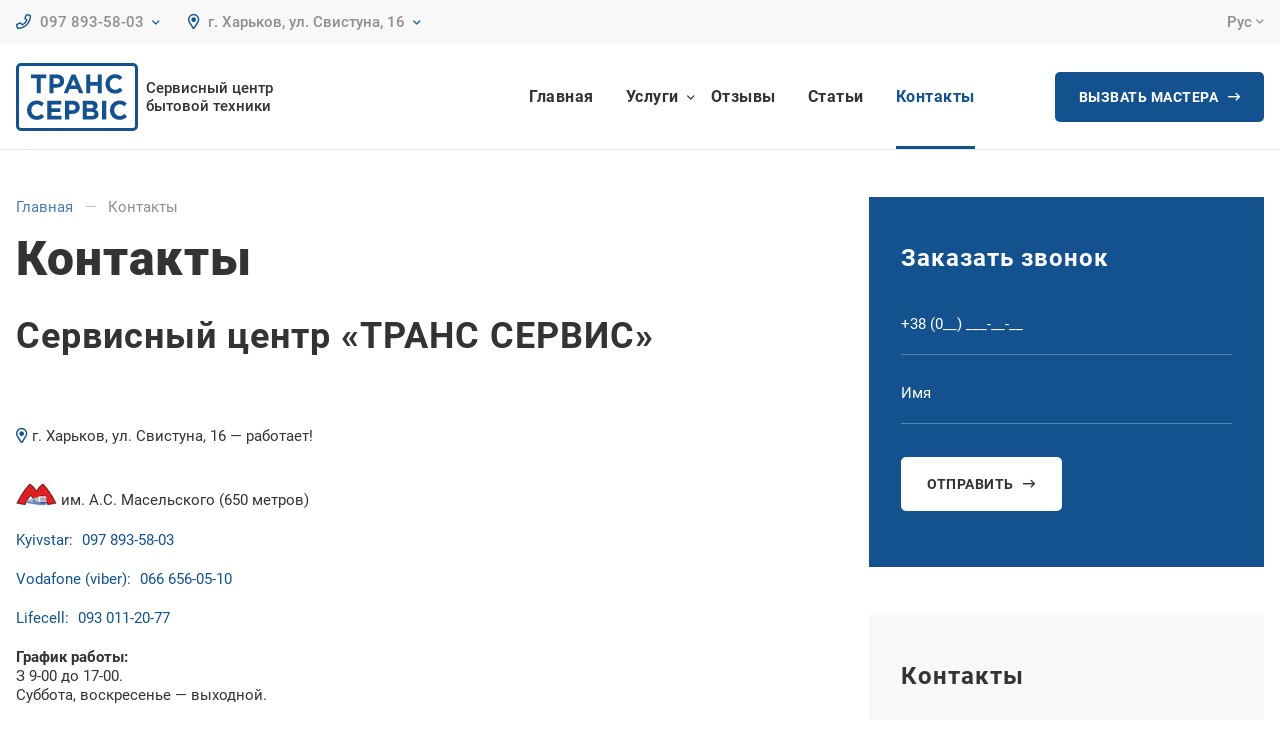

--- FILE ---
content_type: text/html; charset=UTF-8
request_url: https://khtserv.com.ua/ru/kontakti/
body_size: 8975
content:
<!doctype html>
<html lang="ru-RU">
<head>
	<meta charset="UTF-8">
	<meta name="viewport" content="width=device-width, initial-scale=1">
	<link rel="profile" href="https://gmpg.org/xfn/11">
  <link rel="apple-touch-icon-precomposed" sizes="57x57" href="https://khtserv.com.ua/wp-content/themes/khtserv/assets/images/favicon/apple-touch-icon-57x57.png" />
  <link rel="apple-touch-icon-precomposed" sizes="114x114" href="https://khtserv.com.ua/wp-content/themes/khtserv/assets/images/favicon/apple-touch-icon-114x114.png" />
  <link rel="apple-touch-icon-precomposed" sizes="72x72" href="https://khtserv.com.ua/wp-content/themes/khtserv/assets/images/favicon/apple-touch-icon-72x72.png" />
  <link rel="apple-touch-icon-precomposed" sizes="144x144" href="https://khtserv.com.ua/wp-content/themes/khtserv/assets/images/favicon/apple-touch-icon-144x144.png" />
  <link rel="apple-touch-icon-precomposed" sizes="120x120" href="https://khtserv.com.ua/wp-content/themes/khtserv/assets/images/favicon/apple-touch-icon-120x120.png" />
  <link rel="apple-touch-icon-precomposed" sizes="152x152" href="https://khtserv.com.ua/wp-content/themes/khtserv/assets/images/favicon/apple-touch-icon-152x152.png" />
  <link rel="icon" type="image/png" href="https://khtserv.com.ua/wp-content/themes/khtserv/assets/images/favicon/favicon-32x32.png" sizes="32x32" />
  <link rel="icon" type="image/png" href="https://khtserv.com.ua/wp-content/themes/khtserv/assets/images/favicon/favicon-16x16.png" sizes="16x16" />
  <meta name="application-name" content="Fix Noutbuk"/>
  <meta name="msapplication-TileColor" content="#ffdc39" />
  <meta name="msapplication-TileImage" content="https://khtserv.com.ua/wp-content/themes/khtserv/assets/images/favicon/mstile-144x144.png" />
  
  <meta property="og:image" content="https://khtserv.com.ua/wp-content/uploads/2022/07/ts-768x461__.jpg">
	<!-- This site is optimized with the Yoast SEO plugin v14.7 - https://yoast.com/wordpress/plugins/seo/ -->
	<title>Контакты - Сервісний центр з ремонту побутової техніки Транс Сервіс</title>
	<meta name="robots" content="index, follow" />
	<meta name="googlebot" content="index, follow, max-snippet:-1, max-image-preview:large, max-video-preview:-1" />
	<meta name="bingbot" content="index, follow, max-snippet:-1, max-image-preview:large, max-video-preview:-1" />
	<link rel="canonical" href="https://khtserv.com.ua/ru/kontakti/" />
	<meta property="og:locale" content="ru_RU" />
	<meta property="og:type" content="article" />
	<meta property="og:title" content="Контакты - Сервісний центр з ремонту побутової техніки Транс Сервіс" />
	<meta property="og:description" content="Сервисный центр &#171;ТРАНС СЕРВИС&#187; &nbsp; г. Харьков, ул. Свистуна, 16 &#8212; работает! &nbsp; им. А.С. Масельского (650 метров) Kyivstar: 097 893-58-03 Vodafone (viber): 066 656-05-10..." />
	<meta property="og:url" content="https://khtserv.com.ua/ru/kontakti/" />
	<meta property="og:site_name" content="Сервісний центр з ремонту побутової техніки Транс Сервіс" />
	<meta property="article:modified_time" content="2025-04-04T11:50:34+00:00" />
	<meta name="twitter:card" content="summary_large_image" />
	<script type="application/ld+json" class="yoast-schema-graph">{"@context":"https://schema.org","@graph":[{"@type":"Organization","@id":"https://khtserv.com.ua/ru/#organization","name":"\u0421\u0435\u0440\u0432\u0438\u0441\u043d\u044b\u0439 \u0446\u0435\u043d\u0442\u0440 \u0422\u0440\u0430\u043d\u0441 \u0421\u0435\u0440\u0432\u0438\u0441","url":"https://khtserv.com.ua/ru/","sameAs":[],"logo":{"@type":"ImageObject","@id":"https://khtserv.com.ua/ru/#logo","inLanguage":"ru-RU","url":"https://khtserv.com.ua/wp-content/uploads/2020/08/ts.jpg","width":1000,"height":600,"caption":"\u0421\u0435\u0440\u0432\u0438\u0441\u043d\u044b\u0439 \u0446\u0435\u043d\u0442\u0440 \u0422\u0440\u0430\u043d\u0441 \u0421\u0435\u0440\u0432\u0438\u0441"},"image":{"@id":"https://khtserv.com.ua/ru/#logo"}},{"@type":"WebSite","@id":"https://khtserv.com.ua/ru/#website","url":"https://khtserv.com.ua/ru/","name":"\u0421\u0435\u0440\u0432\u0456\u0441\u043d\u0438\u0439 \u0446\u0435\u043d\u0442\u0440 \u0437 \u0440\u0435\u043c\u043e\u043d\u0442\u0443 \u043f\u043e\u0431\u0443\u0442\u043e\u0432\u043e\u0457 \u0442\u0435\u0445\u043d\u0456\u043a\u0438 \u0422\u0440\u0430\u043d\u0441 \u0421\u0435\u0440\u0432\u0456\u0441","description":"\u0421\u0435\u0440\u0432\u0456\u0441\u043d\u0438\u0439 \u0446\u0435\u043d\u0442\u0440 \u0437 \u0440\u0435\u043c\u043e\u043d\u0442\u0443 \u043f\u043e\u0431\u0443\u0442\u043e\u0432\u043e\u0457 \u0442\u0435\u0445\u043d\u0456\u043a\u0438 \u0422\u0440\u0430\u043d\u0441 \u0421\u0435\u0440\u0432\u0456\u0441","publisher":{"@id":"https://khtserv.com.ua/ru/#organization"},"potentialAction":[{"@type":"SearchAction","target":"https://khtserv.com.ua/ru/?s={search_term_string}","query-input":"required name=search_term_string"}],"inLanguage":"ru-RU"},{"@type":"ImageObject","@id":"https://khtserv.com.ua/ru/kontakti/#primaryimage","inLanguage":"ru-RU","url":"https://khtserv.com.ua/wp-content/uploads/2023/06/metro.jpg"},{"@type":"WebPage","@id":"https://khtserv.com.ua/ru/kontakti/#webpage","url":"https://khtserv.com.ua/ru/kontakti/","name":"\u041a\u043e\u043d\u0442\u0430\u043a\u0442\u044b - \u0421\u0435\u0440\u0432\u0456\u0441\u043d\u0438\u0439 \u0446\u0435\u043d\u0442\u0440 \u0437 \u0440\u0435\u043c\u043e\u043d\u0442\u0443 \u043f\u043e\u0431\u0443\u0442\u043e\u0432\u043e\u0457 \u0442\u0435\u0445\u043d\u0456\u043a\u0438 \u0422\u0440\u0430\u043d\u0441 \u0421\u0435\u0440\u0432\u0456\u0441","isPartOf":{"@id":"https://khtserv.com.ua/ru/#website"},"primaryImageOfPage":{"@id":"https://khtserv.com.ua/ru/kontakti/#primaryimage"},"datePublished":"2020-04-22T07:13:35+00:00","dateModified":"2025-04-04T11:50:34+00:00","breadcrumb":{"@id":"https://khtserv.com.ua/ru/kontakti/#breadcrumb"},"inLanguage":"ru-RU","potentialAction":[{"@type":"ReadAction","target":["https://khtserv.com.ua/ru/kontakti/"]}]},{"@type":"BreadcrumbList","@id":"https://khtserv.com.ua/ru/kontakti/#breadcrumb","itemListElement":[{"@type":"ListItem","position":1,"item":{"@type":"WebPage","@id":"https://khtserv.com.ua/ru/","url":"https://khtserv.com.ua/ru/","name":"\u0413\u043b\u0430\u0432\u043d\u0430\u044f"}},{"@type":"ListItem","position":2,"item":{"@type":"WebPage","@id":"https://khtserv.com.ua/ru/kontakti/","url":"https://khtserv.com.ua/ru/kontakti/","name":"\u041a\u043e\u043d\u0442\u0430\u043a\u0442\u044b"}}]}]}</script>
	<!-- / Yoast SEO plugin. -->


<link rel='dns-prefetch' href='//www.google.com' />
<link rel="alternate" type="application/rss+xml" title="Сервісний центр з ремонту побутової техніки Транс Сервіс &raquo; Лента" href="https://khtserv.com.ua/ru/feed/" />
<style>
img.wp-smiley,
img.emoji {
	display: inline !important;
	border: none !important;
	box-shadow: none !important;
	height: 1em !important;
	width: 1em !important;
	margin: 0 .07em !important;
	vertical-align: -0.1em !important;
	background: none !important;
	padding: 0 !important;
}
</style>
	<link rel='stylesheet' id='wp-block-library-css'  href='https://khtserv.com.ua/wp-includes/css/dist/block-library/style.min.css?ver=8d3480a70cb7ddfec6526db769c0b082' type='text/css' media='all' />
<link rel='stylesheet' id='wp-block-library-theme-css'  href='https://khtserv.com.ua/wp-includes/css/dist/block-library/theme.min.css?ver=8d3480a70cb7ddfec6526db769c0b082' type='text/css' media='all' />
<link rel='stylesheet' id='contact-form-7-css'  href='https://khtserv.com.ua/wp-content/plugins/contact-form-7/includes/css/styles.css?ver=5.2.1' type='text/css' media='all' />
<link rel='stylesheet' id='khtserv-style-css'  href='https://khtserv.com.ua/wp-content/themes/khtserv/style.css?ver=8d3480a70cb7ddfec6526db769c0b082' type='text/css' media='all' />
<link rel='stylesheet' id='fonts-css'  href='https://khtserv.com.ua/wp-content/themes/khtserv/assets/css/fonts.min.css' type='text/css' media='all' />
<link rel='stylesheet' id='reset-css'  href='https://khtserv.com.ua/wp-content/themes/khtserv/assets/css/reset.min.css' type='text/css' media='all' />
<link rel='stylesheet' id='bootstrap-grid-css'  href='https://khtserv.com.ua/wp-content/themes/khtserv/assets/css/bootstrap-theme.min.css' type='text/css' media='all' />
<link rel='stylesheet' id='fontawesome-css'  href='https://khtserv.com.ua/wp-content/themes/khtserv/assets/css/fontawesome.min.css' type='text/css' media='all' />
<link rel='stylesheet' id='fancybox-css'  href='https://khtserv.com.ua/wp-content/themes/khtserv/assets/css/jquery.fancybox.min.css' type='text/css' media='all' />
<link rel='stylesheet' id='slick-css'  href='https://khtserv.com.ua/wp-content/themes/khtserv/assets/css/slick.min.css' type='text/css' media='all' />
<link rel='stylesheet' id='style-css'  href='https://khtserv.com.ua/wp-content/themes/khtserv/assets/css/style.css' type='text/css' media='all' />
<link rel='stylesheet' id='responsive-css'  href='https://khtserv.com.ua/wp-content/themes/khtserv/assets/css/responsive.min.css' type='text/css' media='all' />
<script src='https://khtserv.com.ua/wp-includes/js/jquery/jquery.js?ver=1.12.4-wp' id='jquery-js'></script>
<link rel="https://api.w.org/" href="https://khtserv.com.ua/wp-json/" /><link rel="alternate" type="application/json" href="https://khtserv.com.ua/wp-json/wp/v2/pages/200" /><link rel="alternate" href="https://khtserv.com.ua/kontakti/" hreflang="uk" />
<link rel="alternate" href="https://khtserv.com.ua/ru/kontakti/" hreflang="ru" />
  <!-- Global site tag (gtag.js) - Google Analytics -->
  <script async src="https://www.googletagmanager.com/gtag/js?id=UA-176317459-1"></script>
  <script>
      window.dataLayer = window.dataLayer || [];
      function gtag(){dataLayer.push(arguments);}
      gtag('js', new Date());

      gtag('config', 'UA-176317459-1');
  </script>

</head>

<body class="page-template-default page page-id-200 wp-embed-responsive">
  <div class="wrapper">
    <!-- Header -->
    <header class="site-header">
      <div class="site-header-top">
        <div class="container">
          <div class="site-header-top__h">
              <div class="site-header__col">
                <div class="site-header__phones">
                  <div class="dropdown-items">
                    <div class="dropdown-item contact-item">
                      <a href="tel:+380978935803"><i class="far fa-phone"></i> 097 893-58-03</a>
                      <i class="far fa-angle-down"></i>
                    </div>
                    <div class="dropdown-items-sub">
                      <div class="dropdown-item contact-item">
                        <a href="tel:+380666560510"><i class="far fa-phone"></i> 066 656-05-10</a>
                      </div>
                      <div class="dropdown-item contact-item">
                        <a href="tel:+380930112077"><i class="far fa-phone"></i> 093 011-20-77</a>
                      </div>
                 </div>
              </div>
                </div>
                <div class="site-header__address">
                  <div class="dropdown-items">
                    <div class="dropdown-item contact-item">
                      <span><i class="far fa-map-marker-alt"></i> г. Харьков, ул. Свистуна, 16</span>
                      <i class="far fa-angle-down"></i>
                    </div>
                  </div>
                </div>
              </div>
              <div class="site-header__col">
                  <ul class="lang-toggle list-reset"><select name="lang_choice_1" id="lang_choice_1">
	<option value="uk">Укр</option>
	<option value="ru" selected='selected'>Рус</option>

</select>
<script type="text/javascript">
					//<![CDATA[
					var urls_1 = {"uk":"https:\/\/khtserv.com.ua\/kontakti\/","ru":"https:\/\/khtserv.com.ua\/ru\/kontakti\/"};
					document.getElementById( "lang_choice_1" ).onchange = function() {
						location.href = urls_1[this.value];
					}
					//]]>
				</script></ul>              </div>
          </div>
        </div>
      </div>
      <div class="site-header-bot">
        <div class="container">
          <div class="site-header-bot__h">
            <div class="site-header__col">
	            <div class="logo-w">
	<a href="https://khtserv.com.ua/ru/"  rel="home" title="Главная" class="logo"><span class="logo-img"><svg version="1.1" id="Layer_1" xmlns="http://www.w3.org/2000/svg" xmlns:xlink="http://www.w3.org/1999/xlink" x="0px" y="0px" viewBox="0 0 200 91" xml:space="preserve" fill="currentColor"><path d="M27.4,38.1V8.6h11.3V1.1H8v7.5h11.3v29.5H27.4z M53.1,38.1V27h6.2c8.3,0,15-4.4,15-13c0-7.7-5.3-12.9-14.2-12.9H44.9v37 H53.1z M59.5,19.8h-6.5V8.4h6.3c4.1,0,6.6,2,6.6,5.6C66,17.3,63.6,19.8,59.5,19.8z M81.7,38.1l3.4-8.3h15.7l3.4,8.3h8.5L96.8,0.8 h-7.5L73.4,38.1H81.7z M97.8,22.6H88l4.9-12L97.8,22.6z M126.5,38.1V23.3h15v14.9h8.1v-37h-8.1v14.7h-15V1.1h-8.1v37H126.5z M175.9,38.8c7.1,0,11.4-2.2,15.2-6.3l-5.2-5.6c-2.9,2.6-5.5,4.3-9.7,4.3c-6.3,0-10.7-5.3-10.7-11.6c0-6.5,4.5-11.6,10.7-11.6 c4.2,0,6.7,1.5,9.5,4.1l4.9-5.6c-3.4-3.4-7.4-6-14.3-6c-11.4,0-19.3,8.6-19.3,19.2C156.9,30.3,165,38.8,175.9,38.8z M19.1,90.7 c7.1,0,11.4-2.2,15.2-6.3l-5.2-5.6c-2.9,2.6-5.5,4.3-9.7,4.3c-6.3,0-10.7-5.3-10.7-11.6c0-6.5,4.5-11.6,10.7-11.6 c4.2,0,6.7,1.5,9.5,4.1l4.9-5.6c-3.4-3.4-7.4-6-14.3-6C8,52.4,0.1,61,0.1,71.5C0.1,82.3,8.2,90.7,19.1,90.7z M68.9,90v-7.2H48.8V75 h17.5v-7.2H48.8v-7.5h19.8V53H40.7v37H68.9z M84.3,90V78.9h6.2c8.3,0,15-4.4,15-13c0-7.7-5.3-12.9-14.2-12.9H76.2v37H84.3z M90.8,71.7h-6.5V60.4h6.3c4.1,0,6.6,2,6.6,5.6C97.3,69.2,94.9,71.7,90.8,71.7z M129.2,90c8.4,0,13.9-3.4,13.9-10.2 c0-5.1-2.6-7.6-6.9-9.2c2.6-1.5,4.9-3.8,4.9-8c0-2.6-0.8-4.7-2.5-6.4c-2.1-2.1-5.4-3.3-9.7-3.3h-17.2v37H129.2z M127,68h-7.5v-7.8 h8c3.4,0,5.3,1.4,5.3,3.8C132.9,66.8,130.6,68,127,68z M129.2,82.9h-9.7v-8.1h9.4c4.2,0,6,1.5,6,4 C134.9,81.6,132.8,82.9,129.2,82.9z M158.3,90V53h-8.1v37H158.3z M184.9,90.7c7.1,0,11.4-2.2,15.2-6.3l-5.2-5.6 c-2.9,2.6-5.5,4.3-9.7,4.3c-6.3,0-10.7-5.3-10.7-11.6c0-6.5,4.5-11.6,10.7-11.6c4.2,0,6.7,1.5,9.5,4.1l4.9-5.6 c-3.4-3.4-7.4-6-14.3-6c-11.4,0-19.3,8.6-19.3,19.2C165.9,82.3,174,90.7,184.9,90.7z"/></svg></span><span class="logo-subs"><span>Сервисный центр</span> <span>бытовой техники</span></span></a></div>
            </div>
            <div class="site-header__col">
	            <nav id="site-navigation" class="site-main-menu"><ul id="primary-menu" class="main-menu"><li id="menu-item-13" class="menu-item menu-item-type-post_type menu-item-object-page menu-item-home menu-item-13"><a href="https://khtserv.com.ua/ru/">Главная</a></li>
<li id="menu-item-204" class="menu-item menu-item-type-post_type menu-item-object-page menu-item-has-children menu-item-204"><a href="https://khtserv.com.ua/ru/uslugi/">Услуги</a><span class="sub-menu__toggle"><i class="far fa-angle-down"></i></span>
<ul class="sub-menu">
	<li id="menu-item-210" class="menu-item menu-item-type-post_type menu-item-object-page menu-item-210"><a href="https://khtserv.com.ua/ru/remont-kholodilnikov/">Ремонт холодильников</a></li>
	<li id="menu-item-205" class="menu-item menu-item-type-post_type menu-item-object-page menu-item-205"><a href="https://khtserv.com.ua/ru/remont-posudomoechnikh-mashin/">Ремонт посудомоечных машин</a></li>
	<li id="menu-item-206" class="menu-item menu-item-type-post_type menu-item-object-page menu-item-206"><a href="https://khtserv.com.ua/ru/remont-mikrovolnovikh-pechey/">Ремонт микроволновок</a></li>
	<li id="menu-item-258" class="menu-item menu-item-type-post_type menu-item-object-page menu-item-258"><a href="https://khtserv.com.ua/ru/remont-pilesosov/">Ремонт пылесоса</a></li>
	<li id="menu-item-259" class="menu-item menu-item-type-post_type menu-item-object-page menu-item-259"><a href="https://khtserv.com.ua/ru/remont-vodonagrevateley/">Ремонт бойлеров</a></li>
	<li id="menu-item-209" class="menu-item menu-item-type-post_type menu-item-object-page menu-item-209"><a href="https://khtserv.com.ua/ru/remont-stiralnig-mashin/">Ремонт стиральных машин</a></li>
	<li id="menu-item-262" class="menu-item menu-item-type-post_type menu-item-object-page menu-item-262"><a href="https://khtserv.com.ua/ru/remont-cofemashin/">Ремонт кофемашин</a></li>
	<li id="menu-item-265" class="menu-item menu-item-type-post_type menu-item-object-page menu-item-265"><a href="https://khtserv.com.ua/ru/remont-kukhonnikh-kombajnov/">Ремонт кухонных комбайнов</a></li>
	<li id="menu-item-268" class="menu-item menu-item-type-post_type menu-item-object-page menu-item-268"><a href="https://khtserv.com.ua/ru/remont-utugov/">Ремонт утюгов</a></li>
	<li id="menu-item-269" class="menu-item menu-item-type-post_type menu-item-object-page menu-item-269"><a href="https://khtserv.com.ua/ru/remont-elektroplit/">Ремонт электроплит</a></li>
</ul>
</li>
<li id="menu-item-364" class="menu-item menu-item-type-custom menu-item-object-custom menu-item-364"><a href="/otzivi/">Отзывы</a></li>
<li id="menu-item-604" class="menu-item menu-item-type-taxonomy menu-item-object-category menu-item-604"><a href="https://khtserv.com.ua/ru/stati/">Статьи</a></li>
<li id="menu-item-214" class="menu-item menu-item-type-post_type menu-item-object-page current-menu-item page_item page-item-200 current_page_item menu-item-214"><a href="https://khtserv.com.ua/ru/kontakti/" aria-current="page">Контакты</a></li>
</ul></nav>              <div class="btn-wrap">
                <button type="button" class="btn btn-anim btn-order" data-order="Кнопка в шапке"><span class="btn-text">Вызвать мастера</span> <i class="far fa-long-arrow-right"></i></button>
              </div>
              <button class="menu-toggle"><span></span><i class="screen-reader-text">Меню</i></button>
            </div>
          </div>
        </div>
      </div>
    </header>
    <!-- End Header -->      <!-- Main -->
  <div id="content" class="site-content">
	      <div class="container">
      <div class="row">
        <div class="col-lg-8 main-wrap">
          <main id="main" class="main-content" role="main" itemscope itemtype="http://schema.org/Article">
		                      <section class="page-content">
                  <meta itemprop="headline" content="">
                  <meta itemprop="author" content="Транс Сервис">
                  <meta itemprop="datePublished" content="2020-04-22 10:13:35">
                  <meta itemprop="dateModified" content="2025-04-04 14:50:34">
                  <meta itemprop="mainEntityOfPage" content="Сервисный центр &#171;ТРАНС СЕРВИС&#187; &nbsp; г. Харьков, ул. Свистуна, 16 &#8212; работает! &nbsp; им. А.С. Масельского (650 метров) Kyivstar: 097 893-58-03 Vodafone (viber): 066 656-05-10...">
			        			        <div class="article"><div class="breadcrumbs"><span><span><a href="https://khtserv.com.ua/ru/">Главная</a> <i class="breadcrumbs-sep"></i> <span class="breadcrumb_last" aria-current="page">Контакты</span></span></span></div><h1>Контакты</h1><h2>Сервисный центр &#171;ТРАНС СЕРВИС&#187;</h2>
<p>&nbsp;</p>
<p class="contact-item mb-4"><i class="far fa-map-marker-alt"></i>г. Харьков, ул. Свистуна, 16 &#8212; работает!</p>
<div style="display: flex; align-items: center;">
  <img class="alignnone size-full wp-image-520" src="https://khtserv.com.ua/wp-content/uploads/2023/06/metro.jpg" style="width: 41px; height: 25px;"><br />
&nbsp; </p>
<p>им. А.С. Масельского (650 метров)</p>
</div>
<p class="contact-item"><i>Kyivstar:</i> <a href="tel:+380978935803">097 893-58-03</a></p>
<p class="contact-item"><i>Vodafone (viber):</i> <a href="tel:+380666560510">066 656-05-10</a></p>
<p class="contact-item"><i>Lifecell:</i> <a href="tel:+380930112077">093 011-20-77</a></p>
<p><b>График работы:</b><br />
З 9-00 до 17-00.<br />
Суббота, воскресенье &#8212; выходной.<br />
&nbsp;</p>
<p class="contact-item mb-4"><i class="far fa-map-marker-alt"></i>г. Харьков, ул. Свободы, 24 &#8212; временно не работает!</p>
<p>&nbsp;<br />
<i>Приобрести запасные части и расходные материалы для бытовой техники Вы можете у наших партнеров— <strong><a href="http://scomponent.com.ua/">Scomponent.com.ua</a></strong></i><br />
&nbsp;</p>
<div></div>
<div class="h4">Карта проезда &#8212; ул. Свистуна, 16</div>
<div class="gmap"><iframe style="border: 0;" src="https://www.google.com/maps/embed?pb=!1m18!1m12!1m3!1d2564.479476683069!2d36.23925413622027!3d50.00236770154022!2m3!1f0!2f0!3f0!3m2!1i1024!2i768!4f13.1!3m3!1m2!1s0x4127a0dd600838a7%3A0x53481a228782b54e!2z0KLRgNCw0L3RgSDQodC10YDQstC40YEsINCe0J7Qng!5e0!3m2!1sru!2sua!4v1495200999400" width="600" height="450" frameborder="0" allowfullscreen="allowfullscreen" data-mce-fragment="1"></iframe></div>
<p><!-- 

<div>
</div>




<div></div>




<div class="h4">Карта проїзду - вул. Свободи, 24</div>




<div class="gmap"><iframe src="https://www.google.com/maps/embed?pb=!1m18!1m12!1m3!1d2566.9867006673976!2d36.359566347326066!3d49.95535196988703!2m3!1f0!2f0!3f0!3m2!1i1024!2i768!4f13.1!3m3!1m2!1s0x41270a71054db021%3A0x3b5a8422de51c786!2z0JjQvdGC0LXRgNC90LXRgiDQvNCw0LPQsNC30LjQvSDQodC60L7QvNC_0L7QvdC10L3RgiAoU2NvbXBvbmVudCk!5e0!3m2!1sru!2sua!4v1529518741655" width="600" height="450" frameborder="0" allowfullscreen="allowfullscreen" data-mce-fragment="1"></iframe></div>

 --></p>
</div>                </section>
		                </main>
        </div>
        <div class="col-lg-4 sidebar-wrap">
		    
<aside id="secondary" class="sidebar-content">
	<div class="form-box bg-primary">
      <div class="title h3">Заказать звонок</div>
      <div role="form" class="wpcf7" id="wpcf7-f191-o1" lang="ru-RU" dir="ltr">
<div class="screen-reader-response" role="alert" aria-live="polite"></div>
<form action="/ru/kontakti/#wpcf7-f191-o1" method="post" class="wpcf7-form init form-inv" novalidate="novalidate">
<div style="display: none;">
<input type="hidden" name="_wpcf7" value="191" />
<input type="hidden" name="_wpcf7_version" value="5.2.1" />
<input type="hidden" name="_wpcf7_locale" value="ru_RU" />
<input type="hidden" name="_wpcf7_unit_tag" value="wpcf7-f191-o1" />
<input type="hidden" name="_wpcf7_container_post" value="0" />
<input type="hidden" name="_wpcf7_posted_data_hash" value="" />
<input type="hidden" name="_wpcf7_recaptcha_response" value="" />
</div>
<label><span class="wpcf7-form-control-wrap tel"><input type="tel" name="tel" value="" size="40" class="wpcf7-form-control wpcf7-text wpcf7-tel wpcf7-validates-as-required wpcf7-validates-as-tel" aria-required="true" aria-invalid="false" placeholder="+38 (0__) ___-__-__" /></span></label>
<label><span class="wpcf7-form-control-wrap your-name"><input type="text" name="your-name" value="" size="40" class="wpcf7-form-control wpcf7-text" aria-invalid="false" placeholder="Имя" /></span></label>
<input type="hidden" name="target-click" value="" class="wpcf7-form-control wpcf7-hidden input-target-click" />
<div class="btn-wrap"><button type="submit" class="wpcf7-form-control wpcf7-submit btn-inv btn-narrow btn btn-wpcf7"><span class="btn-text">Отправить</span> <i class="far fa-long-arrow-right"></i></button></div><div class="wpcf7-response-output" role="alert" aria-hidden="true"></div></form></div>    </div>

    <section class="widget_text widget-odd widget-last widget-first widget-1 bg-grey widget"><div class="textwidget custom-html-widget"><div class="sidebar-contacts">
  <div class="h3">Контакты</div>
  <p class="contact-item mb-4">
    <span><i class="far fa-map-marker-alt"></i>г. Харьков, ул. Свистуна, 16 - работает!</span>
  </p>
  <p class="contact-item">
    <i>Kyivstar:</i> <a href="tel:+380978935803">097 893-58-03</a>
  </p>
  <p class="contact-item">
    <i>Vodafone (Viber):</i> <a href="tel:+380666560510">066 656-05-10</a>
  </p>
	<p class="contact-item">
    <i>Lifecell:</i> <a href="tel:+380930112077">093 011-20-77</a>
  </p>
	&nbsp;
	&nbsp;
	<p class="contact-item mb-4"> 
	<span><i class="far fa-map-marker-alt"></i>г. Харьков, ул. Свободы, 24 - временно не работает!</span>
  </p>  
	  <p class="mt-4">
    <a href="/kontakti/" class="text-link">Как добраться?</a>
	</p>
</div></div></section>	<div class="sidebar-testimonial bg-grey">
      <div class="h3">Отзывы наших Клиентов</div>
      <ul class="sidebar-testimonial__list">
                    <li>
              <div class="sidebar-testimonial-item">
                  <div class="sidebar-testimonial-item__img-wrap">
                      <div class="sidebar-testimonial-item__img">
                                                  <img data-src="https://khtserv.com.ua/wp-content/uploads/2020/04/photo-4.png" class="lazy" alt="HaidSer" />
                      </div>
                      <div class="custom-rating">
                          <span class='fas fa-star'></span><span class='fas fa-star'></span><span class='fas fa-star'></span><span class='fas fa-star'></span><span class='fas fa-star'></span>                      </div>
                  </div>
                  <div class="sidebar-testimonial-item__text">
                      <p>Молодцы</p>
                  </div>
              </div>
          </li>
                    <li>
              <div class="sidebar-testimonial-item">
                  <div class="sidebar-testimonial-item__img-wrap">
                      <div class="sidebar-testimonial-item__img">
                                                  <img data-src="https://khtserv.com.ua/wp-content/uploads/2020/04/photo-3.png" class="lazy" alt="Andrey Fomenko" />
                      </div>
                      <div class="custom-rating">
                          <span class='fas fa-star'></span><span class='fas fa-star'></span><span class='fas fa-star'></span><span class='fas fa-star'></span><span class='fas fa-star'></span>                      </div>
                  </div>
                  <div class="sidebar-testimonial-item__text">
                      <p>Один из крупнейших сервисных центров области. Удобное расположение</p>
                  </div>
              </div>
          </li>
                    <li>
              <div class="sidebar-testimonial-item">
                  <div class="sidebar-testimonial-item__img-wrap">
                      <div class="sidebar-testimonial-item__img">
                                                  <img data-src="https://khtserv.com.ua/wp-content/uploads/2020/04/8aebd875fbddd22bf3971c3a7159bdc7-150x150.png" class="lazy" alt=" Сергей Кроленко" />
                      </div>
                      <div class="custom-rating">
                          <span class='fas fa-star'></span><span class='fas fa-star'></span><span class='fas fa-star'></span><span class='fas fa-star'></span><span class='fas fa-star'></span>                      </div>
                  </div>
                  <div class="sidebar-testimonial-item__text">
                      <p>Лучший сервис Харькова</p>
                  </div>
              </div>
          </li>
                </ul>
                  <div class="btn-wrap">
          <a href="/otzivi" class="btn btn-brd-dark">Еще отзывы</a>
          <button class="btn btn-testimonial">Оставить отзыв</button>
      </div>
	</div>
</aside><!-- #secondary -->
        </div>
      </div>
    </div>
  </div>
  <!-- End Main -->
	 <!-- Footer -->
<footer class="footer">
  <div class="container">
    <div class="footer-top">
      <div class="footer-widgets row">
        <div class="col-md-3">
          <div class="footer-item">
            <div class="logo-footer">
	            <div class="logo-w">
	<a href="https://khtserv.com.ua/ru/"  rel="home" title="Главная" class="logo"><span class="logo-img"><svg version="1.1" id="Layer_1" xmlns="http://www.w3.org/2000/svg" xmlns:xlink="http://www.w3.org/1999/xlink" x="0px" y="0px" viewBox="0 0 200 91" xml:space="preserve" fill="currentColor"><path d="M27.4,38.1V8.6h11.3V1.1H8v7.5h11.3v29.5H27.4z M53.1,38.1V27h6.2c8.3,0,15-4.4,15-13c0-7.7-5.3-12.9-14.2-12.9H44.9v37 H53.1z M59.5,19.8h-6.5V8.4h6.3c4.1,0,6.6,2,6.6,5.6C66,17.3,63.6,19.8,59.5,19.8z M81.7,38.1l3.4-8.3h15.7l3.4,8.3h8.5L96.8,0.8 h-7.5L73.4,38.1H81.7z M97.8,22.6H88l4.9-12L97.8,22.6z M126.5,38.1V23.3h15v14.9h8.1v-37h-8.1v14.7h-15V1.1h-8.1v37H126.5z M175.9,38.8c7.1,0,11.4-2.2,15.2-6.3l-5.2-5.6c-2.9,2.6-5.5,4.3-9.7,4.3c-6.3,0-10.7-5.3-10.7-11.6c0-6.5,4.5-11.6,10.7-11.6 c4.2,0,6.7,1.5,9.5,4.1l4.9-5.6c-3.4-3.4-7.4-6-14.3-6c-11.4,0-19.3,8.6-19.3,19.2C156.9,30.3,165,38.8,175.9,38.8z M19.1,90.7 c7.1,0,11.4-2.2,15.2-6.3l-5.2-5.6c-2.9,2.6-5.5,4.3-9.7,4.3c-6.3,0-10.7-5.3-10.7-11.6c0-6.5,4.5-11.6,10.7-11.6 c4.2,0,6.7,1.5,9.5,4.1l4.9-5.6c-3.4-3.4-7.4-6-14.3-6C8,52.4,0.1,61,0.1,71.5C0.1,82.3,8.2,90.7,19.1,90.7z M68.9,90v-7.2H48.8V75 h17.5v-7.2H48.8v-7.5h19.8V53H40.7v37H68.9z M84.3,90V78.9h6.2c8.3,0,15-4.4,15-13c0-7.7-5.3-12.9-14.2-12.9H76.2v37H84.3z M90.8,71.7h-6.5V60.4h6.3c4.1,0,6.6,2,6.6,5.6C97.3,69.2,94.9,71.7,90.8,71.7z M129.2,90c8.4,0,13.9-3.4,13.9-10.2 c0-5.1-2.6-7.6-6.9-9.2c2.6-1.5,4.9-3.8,4.9-8c0-2.6-0.8-4.7-2.5-6.4c-2.1-2.1-5.4-3.3-9.7-3.3h-17.2v37H129.2z M127,68h-7.5v-7.8 h8c3.4,0,5.3,1.4,5.3,3.8C132.9,66.8,130.6,68,127,68z M129.2,82.9h-9.7v-8.1h9.4c4.2,0,6,1.5,6,4 C134.9,81.6,132.8,82.9,129.2,82.9z M158.3,90V53h-8.1v37H158.3z M184.9,90.7c7.1,0,11.4-2.2,15.2-6.3l-5.2-5.6 c-2.9,2.6-5.5,4.3-9.7,4.3c-6.3,0-10.7-5.3-10.7-11.6c0-6.5,4.5-11.6,10.7-11.6c4.2,0,6.7,1.5,9.5,4.1l4.9-5.6 c-3.4-3.4-7.4-6-14.3-6c-11.4,0-19.3,8.6-19.3,19.2C165.9,82.3,174,90.7,184.9,90.7z"/></svg></span><span class="logo-subs"><span>Сервисный центр</span> <span>бытовой техники</span></span></a></div>
              <p>Сервисный центр по ремонту бытовой техники</p>
            </div>
	          <section class="widget_text widget-odd widget-last widget-first widget-1 footer-widget"><div class="textwidget custom-html-widget">Сервисный центр «Транс Сервис» уже более 20  лет оказывает услуги по ремонту и обслуживанию бытовой техники в городе Харьков и Харьковской области.</div></section>            <div class="grec">
              <small style>This site is protected by reCAPTCHA and the Google
                <a href="https://policies.google.com/privacy">Privacy Policy</a> and
                <a href="https://policies.google.com/terms">Terms of Service</a> apply.
              </small>
            </div>
          </div>
        </div>
        <div class="col-md-3">
          <div class="footer-item">
		    <section class="widget-odd widget-last widget-first widget-1 footer-widget"><div class="footer-title">Услуги</div><div class="menu-menyu-podval-1-container"><ul id="menu-menyu-podval-1" class="menu"><li id="menu-item-215" class="menu-item menu-item-type-post_type menu-item-object-page menu-item-215"><a href="https://khtserv.com.ua/ru/remont-mikrovolnovikh-pechey/">Ремонт микроволновок</a></li>
<li id="menu-item-216" class="menu-item menu-item-type-post_type menu-item-object-page menu-item-216"><a href="https://khtserv.com.ua/ru/remont-stiralnig-mashin/">Ремонт стиральных машин</a></li>
<li id="menu-item-219" class="menu-item menu-item-type-post_type menu-item-object-page menu-item-219"><a href="https://khtserv.com.ua/ru/remont-kholodilnikov/">Ремонт холодильников</a></li>
<li id="menu-item-220" class="menu-item menu-item-type-post_type menu-item-object-page menu-item-220"><a href="https://khtserv.com.ua/ru/remont-posudomoechnikh-mashin/">Ремонт посудомоечных машин</a></li>
</ul></div></section>          </div>
        </div>
        <div class="col-md-3">
          <div class="footer-item">
		      <section class="widget-odd widget-last widget-first widget-1 footer-widget"><div class="footer-title">Статьи и новости</div><div class="menu-menyu-podval-2-container"><ul id="menu-menyu-podval-2" class="menu"><li id="menu-item-221" class="menu-item menu-item-type-taxonomy menu-item-object-category menu-item-221"><a href="https://khtserv.com.ua/ru/news/">Новости</a></li>
<li id="menu-item-222" class="menu-item menu-item-type-taxonomy menu-item-object-category menu-item-222"><a href="https://khtserv.com.ua/ru/stati/">Статьи</a></li>
</ul></div></section>          </div>
        </div>
        <div class="col-md-3">
          <div class="footer-item">
            <div class="footer-title">Контакты</div>
            <div class="footer-contacts">
              <p class="contact-item mb-3">
                <span><i class="far fa-map-marker-alt"></i> г. Харьков, ул. Свистуна, 16</span>
              </p>
              <p class="contact-item">
                <i>Kyivstar:</i> <a href="tel:+380978935803">097 893-58-03</a>
              </p>
              <p class="contact-item">
                <i>Vodafone (viber):</i> <a href="tel:+380666560510">066 656-05-10</a>
              </p>
              <p class="contact-item">
                <i>Lifecell:</i> <a href="tel:+380930112077">093 011-20-77</a>
              </p>
            </div>
          </div>
        </div>
      </div>
    </div>
    <div class="footer-bottom">
        <p class="copyright">© 2026 Транс Сервис</p>
        <div class="footer-dev">
          <p>Разработка и продвижение сайта:</p>
          <a href="https://a-round.com.ua/prodvizhenie-saita" target="_blank"><img class="lazy" alt="Разработка сайта Around Web Studio" data-src="https://khtserv.com.ua/wp-content/themes/khtserv/assets/images/logo-around.svg"></a>
      </div>

    </div>
  </div>
</footer>
<!-- End Footer -->
<!-- Popups -->
<div class="hidden popups">
	<div class="popup popup-order">
  <div role="form" class="wpcf7" id="wpcf7-f5-o2" lang="ru-RU" dir="ltr">
<div class="screen-reader-response" role="alert" aria-live="polite"></div>
<form action="/ru/kontakti/#wpcf7-f5-o2" method="post" class="wpcf7-form init" novalidate="novalidate">
<div style="display: none;">
<input type="hidden" name="_wpcf7" value="5" />
<input type="hidden" name="_wpcf7_version" value="5.2.1" />
<input type="hidden" name="_wpcf7_locale" value="ru_RU" />
<input type="hidden" name="_wpcf7_unit_tag" value="wpcf7-f5-o2" />
<input type="hidden" name="_wpcf7_container_post" value="0" />
<input type="hidden" name="_wpcf7_posted_data_hash" value="" />
<input type="hidden" name="_wpcf7_recaptcha_response" value="" />
</div>
<div class="h3 title">Введите информацию и наш менеджер перезвонит Вам</div>
<label><span class="wpcf7-form-control-wrap your-name"><input type="text" name="your-name" value="" size="40" class="wpcf7-form-control wpcf7-text wpcf7-validates-as-required" aria-required="true" aria-invalid="false" placeholder="Имя" /></span></label>
<label><span class="wpcf7-form-control-wrap tel"><input type="tel" name="tel" value="" size="40" class="wpcf7-form-control wpcf7-text wpcf7-tel wpcf7-validates-as-required wpcf7-validates-as-tel" aria-required="true" aria-invalid="false" placeholder="+38 (0__) ___-__-__" /></span></label>
<input type="hidden" name="target-click" value="" class="wpcf7-form-control wpcf7-hidden input-target-click" />
<div class="btn-wrap"><button type="submit" class="wpcf7-form-control wpcf7-submit btn-anim btn btn-wpcf7"><span class="btn-text">Отправить</span> <i class="far fa-long-arrow-right"></i></button></div><div class="wpcf7-response-output" role="alert" aria-hidden="true"></div></form></div>	</div>
  <div class="popup popup-testimonial">
	  <div role="form" class="wpcf7" id="wpcf7-f195-o3" lang="ru-RU" dir="ltr">
<div class="screen-reader-response" role="alert" aria-live="polite"></div>
<form action="/ru/kontakti/#wpcf7-f195-o3" method="post" class="wpcf7-form init" novalidate="novalidate">
<div style="display: none;">
<input type="hidden" name="_wpcf7" value="195" />
<input type="hidden" name="_wpcf7_version" value="5.2.1" />
<input type="hidden" name="_wpcf7_locale" value="ru_RU" />
<input type="hidden" name="_wpcf7_unit_tag" value="wpcf7-f195-o3" />
<input type="hidden" name="_wpcf7_container_post" value="0" />
<input type="hidden" name="_wpcf7_posted_data_hash" value="" />
<input type="hidden" name="_wpcf7_recaptcha_response" value="" />
</div>
<div class="h3">Оставить отзыв</div>
<label><span class="wpcf7-form-control-wrap your-name"><input type="text" name="your-name" value="" size="40" class="wpcf7-form-control wpcf7-text wpcf7-validates-as-required" aria-required="true" aria-invalid="false" placeholder="Имя" /></span></label>
<label><span class="wpcf7-form-control-wrap tel"><input type="tel" name="tel" value="" size="40" class="wpcf7-form-control wpcf7-text wpcf7-tel wpcf7-validates-as-required wpcf7-validates-as-tel" aria-required="true" aria-invalid="false" placeholder="+38 (0__) ___-__-__" /></span></label>
<label><span class="wpcf7-form-control-wrap your-message"><textarea name="your-message" cols="40" rows="10" class="wpcf7-form-control wpcf7-textarea" aria-invalid="false" placeholder="Отзыв"></textarea></span></label>
<div class="star-rating-wrap">
  <div class="h4 mt-4 mb-3">Поставьте оценку:</div>
  <div class="cf7-star-rating" data-name="star-650" data-active="0" data-hover="fas fa-star" data-icon="fal fa-star">
    <a class="cf7-star-rating-1" href="#" data-id="1"><i class="fal fa-star"></i></a>
    <a class="cf7-star-rating-2" href="#" data-id="2"><i class="fal fa-star"></i></a>
    <a class="cf7-star-rating-3" href="#" data-id="3"><i class="fal fa-star"></i></a>
    <a class="cf7-star-rating-4" href="#" data-id="4"><i class="fal fa-star"></i></a>
    <a class="cf7-star-rating-5" href="#" data-id="5"><i class="fal fa-star"></i></a></div>
</div>
<div class="rating-input-wrap"><span class="wpcf7-form-control-wrap star-650"><input type="text" name="star-650" value="0" size="40" class="wpcf7-form-control wpcf7-text" aria-invalid="false" /></span></div>
<input type="hidden" name="target-click" value="" class="wpcf7-form-control wpcf7-hidden input-target-click" />
<div class="btn-wrap"><button type="submit" class="wpcf7-form-control wpcf7-submit btn-anim btn btn-wpcf7"><span class="btn-text">Отправить</span> <i class="far fa-long-arrow-right"></i></button></div><div class="wpcf7-response-output" role="alert" aria-hidden="true"></div></form></div>  </div>
</div>
<!-- End Popups -->
</div>
<!-- End Wrapper -->
<!-- Lazy load -->
<script src="https://khtserv.com.ua/wp-content/themes/khtserv/assets/js/lazyload.min.js"></script>
<script>
    var myLazyLoad = new LazyLoad({ elements_selector: ".lazy" });
</script>
<script id='contact-form-7-js-extra'>
var wpcf7 = {"apiSettings":{"root":"https:\/\/khtserv.com.ua\/wp-json\/contact-form-7\/v1","namespace":"contact-form-7\/v1"},"cached":"1"};
</script>
<script src='https://khtserv.com.ua/wp-content/plugins/contact-form-7/includes/js/scripts.js?ver=5.2.1' id='contact-form-7-js'></script>
<script src='https://www.google.com/recaptcha/api.js?render=6Le0KA8aAAAAAEt2hSd0nQhn3ArvFsOwpi9YliXQ&#038;ver=3.0' id='google-recaptcha-js'></script>
<script id='wpcf7-recaptcha-js-extra'>
var wpcf7_recaptcha = {"sitekey":"6Le0KA8aAAAAAEt2hSd0nQhn3ArvFsOwpi9YliXQ","actions":{"homepage":"homepage","contactform":"contactform"}};
</script>
<script src='https://khtserv.com.ua/wp-content/plugins/contact-form-7/modules/recaptcha/script.js?ver=5.2.1' id='wpcf7-recaptcha-js'></script>
<script src='https://khtserv.com.ua/wp-content/themes/khtserv/assets/js/jquery.maskedinput.min.js' id='masked-input-js'></script>
<script src='https://khtserv.com.ua/wp-content/themes/khtserv/assets/js/jquery.fancybox.min.js' id='fancybox-js'></script>
<script src='https://khtserv.com.ua/wp-content/themes/khtserv/assets/js/slick.min.js?ver=1.0.0' id='slick-js'></script>
<script src='https://khtserv.com.ua/wp-content/themes/khtserv/assets/js/jquery.waypoints.min.js?ver=1.0.0' id='waypoints-js'></script>
<script src='https://khtserv.com.ua/wp-content/themes/khtserv/assets/js/jquery.counterup.min.js?ver=1.0.0' id='counter-up-js'></script>
<script src='https://khtserv.com.ua/wp-content/themes/khtserv/assets/js/main.js?ver=1.0.0' id='main-js'></script>
<script type="text/javascript">(function() {
				var expirationDate = new Date();
				expirationDate.setTime( expirationDate.getTime() + 31536000 * 1000 );
				document.cookie = "pll_language=ru; expires=" + expirationDate.toUTCString() + "; path=/";
			}());</script></body>
</html>

<!-- This website is like a Rocket, isn't it? Performance optimized by WP Rocket. Learn more: https://wp-rocket.me - Debug: cached@1768942645 -->

--- FILE ---
content_type: text/html; charset=utf-8
request_url: https://www.google.com/recaptcha/api2/anchor?ar=1&k=6Le0KA8aAAAAAEt2hSd0nQhn3ArvFsOwpi9YliXQ&co=aHR0cHM6Ly9raHRzZXJ2LmNvbS51YTo0NDM.&hl=en&v=PoyoqOPhxBO7pBk68S4YbpHZ&size=invisible&anchor-ms=20000&execute-ms=30000&cb=ktn7en6wj0vm
body_size: 48697
content:
<!DOCTYPE HTML><html dir="ltr" lang="en"><head><meta http-equiv="Content-Type" content="text/html; charset=UTF-8">
<meta http-equiv="X-UA-Compatible" content="IE=edge">
<title>reCAPTCHA</title>
<style type="text/css">
/* cyrillic-ext */
@font-face {
  font-family: 'Roboto';
  font-style: normal;
  font-weight: 400;
  font-stretch: 100%;
  src: url(//fonts.gstatic.com/s/roboto/v48/KFO7CnqEu92Fr1ME7kSn66aGLdTylUAMa3GUBHMdazTgWw.woff2) format('woff2');
  unicode-range: U+0460-052F, U+1C80-1C8A, U+20B4, U+2DE0-2DFF, U+A640-A69F, U+FE2E-FE2F;
}
/* cyrillic */
@font-face {
  font-family: 'Roboto';
  font-style: normal;
  font-weight: 400;
  font-stretch: 100%;
  src: url(//fonts.gstatic.com/s/roboto/v48/KFO7CnqEu92Fr1ME7kSn66aGLdTylUAMa3iUBHMdazTgWw.woff2) format('woff2');
  unicode-range: U+0301, U+0400-045F, U+0490-0491, U+04B0-04B1, U+2116;
}
/* greek-ext */
@font-face {
  font-family: 'Roboto';
  font-style: normal;
  font-weight: 400;
  font-stretch: 100%;
  src: url(//fonts.gstatic.com/s/roboto/v48/KFO7CnqEu92Fr1ME7kSn66aGLdTylUAMa3CUBHMdazTgWw.woff2) format('woff2');
  unicode-range: U+1F00-1FFF;
}
/* greek */
@font-face {
  font-family: 'Roboto';
  font-style: normal;
  font-weight: 400;
  font-stretch: 100%;
  src: url(//fonts.gstatic.com/s/roboto/v48/KFO7CnqEu92Fr1ME7kSn66aGLdTylUAMa3-UBHMdazTgWw.woff2) format('woff2');
  unicode-range: U+0370-0377, U+037A-037F, U+0384-038A, U+038C, U+038E-03A1, U+03A3-03FF;
}
/* math */
@font-face {
  font-family: 'Roboto';
  font-style: normal;
  font-weight: 400;
  font-stretch: 100%;
  src: url(//fonts.gstatic.com/s/roboto/v48/KFO7CnqEu92Fr1ME7kSn66aGLdTylUAMawCUBHMdazTgWw.woff2) format('woff2');
  unicode-range: U+0302-0303, U+0305, U+0307-0308, U+0310, U+0312, U+0315, U+031A, U+0326-0327, U+032C, U+032F-0330, U+0332-0333, U+0338, U+033A, U+0346, U+034D, U+0391-03A1, U+03A3-03A9, U+03B1-03C9, U+03D1, U+03D5-03D6, U+03F0-03F1, U+03F4-03F5, U+2016-2017, U+2034-2038, U+203C, U+2040, U+2043, U+2047, U+2050, U+2057, U+205F, U+2070-2071, U+2074-208E, U+2090-209C, U+20D0-20DC, U+20E1, U+20E5-20EF, U+2100-2112, U+2114-2115, U+2117-2121, U+2123-214F, U+2190, U+2192, U+2194-21AE, U+21B0-21E5, U+21F1-21F2, U+21F4-2211, U+2213-2214, U+2216-22FF, U+2308-230B, U+2310, U+2319, U+231C-2321, U+2336-237A, U+237C, U+2395, U+239B-23B7, U+23D0, U+23DC-23E1, U+2474-2475, U+25AF, U+25B3, U+25B7, U+25BD, U+25C1, U+25CA, U+25CC, U+25FB, U+266D-266F, U+27C0-27FF, U+2900-2AFF, U+2B0E-2B11, U+2B30-2B4C, U+2BFE, U+3030, U+FF5B, U+FF5D, U+1D400-1D7FF, U+1EE00-1EEFF;
}
/* symbols */
@font-face {
  font-family: 'Roboto';
  font-style: normal;
  font-weight: 400;
  font-stretch: 100%;
  src: url(//fonts.gstatic.com/s/roboto/v48/KFO7CnqEu92Fr1ME7kSn66aGLdTylUAMaxKUBHMdazTgWw.woff2) format('woff2');
  unicode-range: U+0001-000C, U+000E-001F, U+007F-009F, U+20DD-20E0, U+20E2-20E4, U+2150-218F, U+2190, U+2192, U+2194-2199, U+21AF, U+21E6-21F0, U+21F3, U+2218-2219, U+2299, U+22C4-22C6, U+2300-243F, U+2440-244A, U+2460-24FF, U+25A0-27BF, U+2800-28FF, U+2921-2922, U+2981, U+29BF, U+29EB, U+2B00-2BFF, U+4DC0-4DFF, U+FFF9-FFFB, U+10140-1018E, U+10190-1019C, U+101A0, U+101D0-101FD, U+102E0-102FB, U+10E60-10E7E, U+1D2C0-1D2D3, U+1D2E0-1D37F, U+1F000-1F0FF, U+1F100-1F1AD, U+1F1E6-1F1FF, U+1F30D-1F30F, U+1F315, U+1F31C, U+1F31E, U+1F320-1F32C, U+1F336, U+1F378, U+1F37D, U+1F382, U+1F393-1F39F, U+1F3A7-1F3A8, U+1F3AC-1F3AF, U+1F3C2, U+1F3C4-1F3C6, U+1F3CA-1F3CE, U+1F3D4-1F3E0, U+1F3ED, U+1F3F1-1F3F3, U+1F3F5-1F3F7, U+1F408, U+1F415, U+1F41F, U+1F426, U+1F43F, U+1F441-1F442, U+1F444, U+1F446-1F449, U+1F44C-1F44E, U+1F453, U+1F46A, U+1F47D, U+1F4A3, U+1F4B0, U+1F4B3, U+1F4B9, U+1F4BB, U+1F4BF, U+1F4C8-1F4CB, U+1F4D6, U+1F4DA, U+1F4DF, U+1F4E3-1F4E6, U+1F4EA-1F4ED, U+1F4F7, U+1F4F9-1F4FB, U+1F4FD-1F4FE, U+1F503, U+1F507-1F50B, U+1F50D, U+1F512-1F513, U+1F53E-1F54A, U+1F54F-1F5FA, U+1F610, U+1F650-1F67F, U+1F687, U+1F68D, U+1F691, U+1F694, U+1F698, U+1F6AD, U+1F6B2, U+1F6B9-1F6BA, U+1F6BC, U+1F6C6-1F6CF, U+1F6D3-1F6D7, U+1F6E0-1F6EA, U+1F6F0-1F6F3, U+1F6F7-1F6FC, U+1F700-1F7FF, U+1F800-1F80B, U+1F810-1F847, U+1F850-1F859, U+1F860-1F887, U+1F890-1F8AD, U+1F8B0-1F8BB, U+1F8C0-1F8C1, U+1F900-1F90B, U+1F93B, U+1F946, U+1F984, U+1F996, U+1F9E9, U+1FA00-1FA6F, U+1FA70-1FA7C, U+1FA80-1FA89, U+1FA8F-1FAC6, U+1FACE-1FADC, U+1FADF-1FAE9, U+1FAF0-1FAF8, U+1FB00-1FBFF;
}
/* vietnamese */
@font-face {
  font-family: 'Roboto';
  font-style: normal;
  font-weight: 400;
  font-stretch: 100%;
  src: url(//fonts.gstatic.com/s/roboto/v48/KFO7CnqEu92Fr1ME7kSn66aGLdTylUAMa3OUBHMdazTgWw.woff2) format('woff2');
  unicode-range: U+0102-0103, U+0110-0111, U+0128-0129, U+0168-0169, U+01A0-01A1, U+01AF-01B0, U+0300-0301, U+0303-0304, U+0308-0309, U+0323, U+0329, U+1EA0-1EF9, U+20AB;
}
/* latin-ext */
@font-face {
  font-family: 'Roboto';
  font-style: normal;
  font-weight: 400;
  font-stretch: 100%;
  src: url(//fonts.gstatic.com/s/roboto/v48/KFO7CnqEu92Fr1ME7kSn66aGLdTylUAMa3KUBHMdazTgWw.woff2) format('woff2');
  unicode-range: U+0100-02BA, U+02BD-02C5, U+02C7-02CC, U+02CE-02D7, U+02DD-02FF, U+0304, U+0308, U+0329, U+1D00-1DBF, U+1E00-1E9F, U+1EF2-1EFF, U+2020, U+20A0-20AB, U+20AD-20C0, U+2113, U+2C60-2C7F, U+A720-A7FF;
}
/* latin */
@font-face {
  font-family: 'Roboto';
  font-style: normal;
  font-weight: 400;
  font-stretch: 100%;
  src: url(//fonts.gstatic.com/s/roboto/v48/KFO7CnqEu92Fr1ME7kSn66aGLdTylUAMa3yUBHMdazQ.woff2) format('woff2');
  unicode-range: U+0000-00FF, U+0131, U+0152-0153, U+02BB-02BC, U+02C6, U+02DA, U+02DC, U+0304, U+0308, U+0329, U+2000-206F, U+20AC, U+2122, U+2191, U+2193, U+2212, U+2215, U+FEFF, U+FFFD;
}
/* cyrillic-ext */
@font-face {
  font-family: 'Roboto';
  font-style: normal;
  font-weight: 500;
  font-stretch: 100%;
  src: url(//fonts.gstatic.com/s/roboto/v48/KFO7CnqEu92Fr1ME7kSn66aGLdTylUAMa3GUBHMdazTgWw.woff2) format('woff2');
  unicode-range: U+0460-052F, U+1C80-1C8A, U+20B4, U+2DE0-2DFF, U+A640-A69F, U+FE2E-FE2F;
}
/* cyrillic */
@font-face {
  font-family: 'Roboto';
  font-style: normal;
  font-weight: 500;
  font-stretch: 100%;
  src: url(//fonts.gstatic.com/s/roboto/v48/KFO7CnqEu92Fr1ME7kSn66aGLdTylUAMa3iUBHMdazTgWw.woff2) format('woff2');
  unicode-range: U+0301, U+0400-045F, U+0490-0491, U+04B0-04B1, U+2116;
}
/* greek-ext */
@font-face {
  font-family: 'Roboto';
  font-style: normal;
  font-weight: 500;
  font-stretch: 100%;
  src: url(//fonts.gstatic.com/s/roboto/v48/KFO7CnqEu92Fr1ME7kSn66aGLdTylUAMa3CUBHMdazTgWw.woff2) format('woff2');
  unicode-range: U+1F00-1FFF;
}
/* greek */
@font-face {
  font-family: 'Roboto';
  font-style: normal;
  font-weight: 500;
  font-stretch: 100%;
  src: url(//fonts.gstatic.com/s/roboto/v48/KFO7CnqEu92Fr1ME7kSn66aGLdTylUAMa3-UBHMdazTgWw.woff2) format('woff2');
  unicode-range: U+0370-0377, U+037A-037F, U+0384-038A, U+038C, U+038E-03A1, U+03A3-03FF;
}
/* math */
@font-face {
  font-family: 'Roboto';
  font-style: normal;
  font-weight: 500;
  font-stretch: 100%;
  src: url(//fonts.gstatic.com/s/roboto/v48/KFO7CnqEu92Fr1ME7kSn66aGLdTylUAMawCUBHMdazTgWw.woff2) format('woff2');
  unicode-range: U+0302-0303, U+0305, U+0307-0308, U+0310, U+0312, U+0315, U+031A, U+0326-0327, U+032C, U+032F-0330, U+0332-0333, U+0338, U+033A, U+0346, U+034D, U+0391-03A1, U+03A3-03A9, U+03B1-03C9, U+03D1, U+03D5-03D6, U+03F0-03F1, U+03F4-03F5, U+2016-2017, U+2034-2038, U+203C, U+2040, U+2043, U+2047, U+2050, U+2057, U+205F, U+2070-2071, U+2074-208E, U+2090-209C, U+20D0-20DC, U+20E1, U+20E5-20EF, U+2100-2112, U+2114-2115, U+2117-2121, U+2123-214F, U+2190, U+2192, U+2194-21AE, U+21B0-21E5, U+21F1-21F2, U+21F4-2211, U+2213-2214, U+2216-22FF, U+2308-230B, U+2310, U+2319, U+231C-2321, U+2336-237A, U+237C, U+2395, U+239B-23B7, U+23D0, U+23DC-23E1, U+2474-2475, U+25AF, U+25B3, U+25B7, U+25BD, U+25C1, U+25CA, U+25CC, U+25FB, U+266D-266F, U+27C0-27FF, U+2900-2AFF, U+2B0E-2B11, U+2B30-2B4C, U+2BFE, U+3030, U+FF5B, U+FF5D, U+1D400-1D7FF, U+1EE00-1EEFF;
}
/* symbols */
@font-face {
  font-family: 'Roboto';
  font-style: normal;
  font-weight: 500;
  font-stretch: 100%;
  src: url(//fonts.gstatic.com/s/roboto/v48/KFO7CnqEu92Fr1ME7kSn66aGLdTylUAMaxKUBHMdazTgWw.woff2) format('woff2');
  unicode-range: U+0001-000C, U+000E-001F, U+007F-009F, U+20DD-20E0, U+20E2-20E4, U+2150-218F, U+2190, U+2192, U+2194-2199, U+21AF, U+21E6-21F0, U+21F3, U+2218-2219, U+2299, U+22C4-22C6, U+2300-243F, U+2440-244A, U+2460-24FF, U+25A0-27BF, U+2800-28FF, U+2921-2922, U+2981, U+29BF, U+29EB, U+2B00-2BFF, U+4DC0-4DFF, U+FFF9-FFFB, U+10140-1018E, U+10190-1019C, U+101A0, U+101D0-101FD, U+102E0-102FB, U+10E60-10E7E, U+1D2C0-1D2D3, U+1D2E0-1D37F, U+1F000-1F0FF, U+1F100-1F1AD, U+1F1E6-1F1FF, U+1F30D-1F30F, U+1F315, U+1F31C, U+1F31E, U+1F320-1F32C, U+1F336, U+1F378, U+1F37D, U+1F382, U+1F393-1F39F, U+1F3A7-1F3A8, U+1F3AC-1F3AF, U+1F3C2, U+1F3C4-1F3C6, U+1F3CA-1F3CE, U+1F3D4-1F3E0, U+1F3ED, U+1F3F1-1F3F3, U+1F3F5-1F3F7, U+1F408, U+1F415, U+1F41F, U+1F426, U+1F43F, U+1F441-1F442, U+1F444, U+1F446-1F449, U+1F44C-1F44E, U+1F453, U+1F46A, U+1F47D, U+1F4A3, U+1F4B0, U+1F4B3, U+1F4B9, U+1F4BB, U+1F4BF, U+1F4C8-1F4CB, U+1F4D6, U+1F4DA, U+1F4DF, U+1F4E3-1F4E6, U+1F4EA-1F4ED, U+1F4F7, U+1F4F9-1F4FB, U+1F4FD-1F4FE, U+1F503, U+1F507-1F50B, U+1F50D, U+1F512-1F513, U+1F53E-1F54A, U+1F54F-1F5FA, U+1F610, U+1F650-1F67F, U+1F687, U+1F68D, U+1F691, U+1F694, U+1F698, U+1F6AD, U+1F6B2, U+1F6B9-1F6BA, U+1F6BC, U+1F6C6-1F6CF, U+1F6D3-1F6D7, U+1F6E0-1F6EA, U+1F6F0-1F6F3, U+1F6F7-1F6FC, U+1F700-1F7FF, U+1F800-1F80B, U+1F810-1F847, U+1F850-1F859, U+1F860-1F887, U+1F890-1F8AD, U+1F8B0-1F8BB, U+1F8C0-1F8C1, U+1F900-1F90B, U+1F93B, U+1F946, U+1F984, U+1F996, U+1F9E9, U+1FA00-1FA6F, U+1FA70-1FA7C, U+1FA80-1FA89, U+1FA8F-1FAC6, U+1FACE-1FADC, U+1FADF-1FAE9, U+1FAF0-1FAF8, U+1FB00-1FBFF;
}
/* vietnamese */
@font-face {
  font-family: 'Roboto';
  font-style: normal;
  font-weight: 500;
  font-stretch: 100%;
  src: url(//fonts.gstatic.com/s/roboto/v48/KFO7CnqEu92Fr1ME7kSn66aGLdTylUAMa3OUBHMdazTgWw.woff2) format('woff2');
  unicode-range: U+0102-0103, U+0110-0111, U+0128-0129, U+0168-0169, U+01A0-01A1, U+01AF-01B0, U+0300-0301, U+0303-0304, U+0308-0309, U+0323, U+0329, U+1EA0-1EF9, U+20AB;
}
/* latin-ext */
@font-face {
  font-family: 'Roboto';
  font-style: normal;
  font-weight: 500;
  font-stretch: 100%;
  src: url(//fonts.gstatic.com/s/roboto/v48/KFO7CnqEu92Fr1ME7kSn66aGLdTylUAMa3KUBHMdazTgWw.woff2) format('woff2');
  unicode-range: U+0100-02BA, U+02BD-02C5, U+02C7-02CC, U+02CE-02D7, U+02DD-02FF, U+0304, U+0308, U+0329, U+1D00-1DBF, U+1E00-1E9F, U+1EF2-1EFF, U+2020, U+20A0-20AB, U+20AD-20C0, U+2113, U+2C60-2C7F, U+A720-A7FF;
}
/* latin */
@font-face {
  font-family: 'Roboto';
  font-style: normal;
  font-weight: 500;
  font-stretch: 100%;
  src: url(//fonts.gstatic.com/s/roboto/v48/KFO7CnqEu92Fr1ME7kSn66aGLdTylUAMa3yUBHMdazQ.woff2) format('woff2');
  unicode-range: U+0000-00FF, U+0131, U+0152-0153, U+02BB-02BC, U+02C6, U+02DA, U+02DC, U+0304, U+0308, U+0329, U+2000-206F, U+20AC, U+2122, U+2191, U+2193, U+2212, U+2215, U+FEFF, U+FFFD;
}
/* cyrillic-ext */
@font-face {
  font-family: 'Roboto';
  font-style: normal;
  font-weight: 900;
  font-stretch: 100%;
  src: url(//fonts.gstatic.com/s/roboto/v48/KFO7CnqEu92Fr1ME7kSn66aGLdTylUAMa3GUBHMdazTgWw.woff2) format('woff2');
  unicode-range: U+0460-052F, U+1C80-1C8A, U+20B4, U+2DE0-2DFF, U+A640-A69F, U+FE2E-FE2F;
}
/* cyrillic */
@font-face {
  font-family: 'Roboto';
  font-style: normal;
  font-weight: 900;
  font-stretch: 100%;
  src: url(//fonts.gstatic.com/s/roboto/v48/KFO7CnqEu92Fr1ME7kSn66aGLdTylUAMa3iUBHMdazTgWw.woff2) format('woff2');
  unicode-range: U+0301, U+0400-045F, U+0490-0491, U+04B0-04B1, U+2116;
}
/* greek-ext */
@font-face {
  font-family: 'Roboto';
  font-style: normal;
  font-weight: 900;
  font-stretch: 100%;
  src: url(//fonts.gstatic.com/s/roboto/v48/KFO7CnqEu92Fr1ME7kSn66aGLdTylUAMa3CUBHMdazTgWw.woff2) format('woff2');
  unicode-range: U+1F00-1FFF;
}
/* greek */
@font-face {
  font-family: 'Roboto';
  font-style: normal;
  font-weight: 900;
  font-stretch: 100%;
  src: url(//fonts.gstatic.com/s/roboto/v48/KFO7CnqEu92Fr1ME7kSn66aGLdTylUAMa3-UBHMdazTgWw.woff2) format('woff2');
  unicode-range: U+0370-0377, U+037A-037F, U+0384-038A, U+038C, U+038E-03A1, U+03A3-03FF;
}
/* math */
@font-face {
  font-family: 'Roboto';
  font-style: normal;
  font-weight: 900;
  font-stretch: 100%;
  src: url(//fonts.gstatic.com/s/roboto/v48/KFO7CnqEu92Fr1ME7kSn66aGLdTylUAMawCUBHMdazTgWw.woff2) format('woff2');
  unicode-range: U+0302-0303, U+0305, U+0307-0308, U+0310, U+0312, U+0315, U+031A, U+0326-0327, U+032C, U+032F-0330, U+0332-0333, U+0338, U+033A, U+0346, U+034D, U+0391-03A1, U+03A3-03A9, U+03B1-03C9, U+03D1, U+03D5-03D6, U+03F0-03F1, U+03F4-03F5, U+2016-2017, U+2034-2038, U+203C, U+2040, U+2043, U+2047, U+2050, U+2057, U+205F, U+2070-2071, U+2074-208E, U+2090-209C, U+20D0-20DC, U+20E1, U+20E5-20EF, U+2100-2112, U+2114-2115, U+2117-2121, U+2123-214F, U+2190, U+2192, U+2194-21AE, U+21B0-21E5, U+21F1-21F2, U+21F4-2211, U+2213-2214, U+2216-22FF, U+2308-230B, U+2310, U+2319, U+231C-2321, U+2336-237A, U+237C, U+2395, U+239B-23B7, U+23D0, U+23DC-23E1, U+2474-2475, U+25AF, U+25B3, U+25B7, U+25BD, U+25C1, U+25CA, U+25CC, U+25FB, U+266D-266F, U+27C0-27FF, U+2900-2AFF, U+2B0E-2B11, U+2B30-2B4C, U+2BFE, U+3030, U+FF5B, U+FF5D, U+1D400-1D7FF, U+1EE00-1EEFF;
}
/* symbols */
@font-face {
  font-family: 'Roboto';
  font-style: normal;
  font-weight: 900;
  font-stretch: 100%;
  src: url(//fonts.gstatic.com/s/roboto/v48/KFO7CnqEu92Fr1ME7kSn66aGLdTylUAMaxKUBHMdazTgWw.woff2) format('woff2');
  unicode-range: U+0001-000C, U+000E-001F, U+007F-009F, U+20DD-20E0, U+20E2-20E4, U+2150-218F, U+2190, U+2192, U+2194-2199, U+21AF, U+21E6-21F0, U+21F3, U+2218-2219, U+2299, U+22C4-22C6, U+2300-243F, U+2440-244A, U+2460-24FF, U+25A0-27BF, U+2800-28FF, U+2921-2922, U+2981, U+29BF, U+29EB, U+2B00-2BFF, U+4DC0-4DFF, U+FFF9-FFFB, U+10140-1018E, U+10190-1019C, U+101A0, U+101D0-101FD, U+102E0-102FB, U+10E60-10E7E, U+1D2C0-1D2D3, U+1D2E0-1D37F, U+1F000-1F0FF, U+1F100-1F1AD, U+1F1E6-1F1FF, U+1F30D-1F30F, U+1F315, U+1F31C, U+1F31E, U+1F320-1F32C, U+1F336, U+1F378, U+1F37D, U+1F382, U+1F393-1F39F, U+1F3A7-1F3A8, U+1F3AC-1F3AF, U+1F3C2, U+1F3C4-1F3C6, U+1F3CA-1F3CE, U+1F3D4-1F3E0, U+1F3ED, U+1F3F1-1F3F3, U+1F3F5-1F3F7, U+1F408, U+1F415, U+1F41F, U+1F426, U+1F43F, U+1F441-1F442, U+1F444, U+1F446-1F449, U+1F44C-1F44E, U+1F453, U+1F46A, U+1F47D, U+1F4A3, U+1F4B0, U+1F4B3, U+1F4B9, U+1F4BB, U+1F4BF, U+1F4C8-1F4CB, U+1F4D6, U+1F4DA, U+1F4DF, U+1F4E3-1F4E6, U+1F4EA-1F4ED, U+1F4F7, U+1F4F9-1F4FB, U+1F4FD-1F4FE, U+1F503, U+1F507-1F50B, U+1F50D, U+1F512-1F513, U+1F53E-1F54A, U+1F54F-1F5FA, U+1F610, U+1F650-1F67F, U+1F687, U+1F68D, U+1F691, U+1F694, U+1F698, U+1F6AD, U+1F6B2, U+1F6B9-1F6BA, U+1F6BC, U+1F6C6-1F6CF, U+1F6D3-1F6D7, U+1F6E0-1F6EA, U+1F6F0-1F6F3, U+1F6F7-1F6FC, U+1F700-1F7FF, U+1F800-1F80B, U+1F810-1F847, U+1F850-1F859, U+1F860-1F887, U+1F890-1F8AD, U+1F8B0-1F8BB, U+1F8C0-1F8C1, U+1F900-1F90B, U+1F93B, U+1F946, U+1F984, U+1F996, U+1F9E9, U+1FA00-1FA6F, U+1FA70-1FA7C, U+1FA80-1FA89, U+1FA8F-1FAC6, U+1FACE-1FADC, U+1FADF-1FAE9, U+1FAF0-1FAF8, U+1FB00-1FBFF;
}
/* vietnamese */
@font-face {
  font-family: 'Roboto';
  font-style: normal;
  font-weight: 900;
  font-stretch: 100%;
  src: url(//fonts.gstatic.com/s/roboto/v48/KFO7CnqEu92Fr1ME7kSn66aGLdTylUAMa3OUBHMdazTgWw.woff2) format('woff2');
  unicode-range: U+0102-0103, U+0110-0111, U+0128-0129, U+0168-0169, U+01A0-01A1, U+01AF-01B0, U+0300-0301, U+0303-0304, U+0308-0309, U+0323, U+0329, U+1EA0-1EF9, U+20AB;
}
/* latin-ext */
@font-face {
  font-family: 'Roboto';
  font-style: normal;
  font-weight: 900;
  font-stretch: 100%;
  src: url(//fonts.gstatic.com/s/roboto/v48/KFO7CnqEu92Fr1ME7kSn66aGLdTylUAMa3KUBHMdazTgWw.woff2) format('woff2');
  unicode-range: U+0100-02BA, U+02BD-02C5, U+02C7-02CC, U+02CE-02D7, U+02DD-02FF, U+0304, U+0308, U+0329, U+1D00-1DBF, U+1E00-1E9F, U+1EF2-1EFF, U+2020, U+20A0-20AB, U+20AD-20C0, U+2113, U+2C60-2C7F, U+A720-A7FF;
}
/* latin */
@font-face {
  font-family: 'Roboto';
  font-style: normal;
  font-weight: 900;
  font-stretch: 100%;
  src: url(//fonts.gstatic.com/s/roboto/v48/KFO7CnqEu92Fr1ME7kSn66aGLdTylUAMa3yUBHMdazQ.woff2) format('woff2');
  unicode-range: U+0000-00FF, U+0131, U+0152-0153, U+02BB-02BC, U+02C6, U+02DA, U+02DC, U+0304, U+0308, U+0329, U+2000-206F, U+20AC, U+2122, U+2191, U+2193, U+2212, U+2215, U+FEFF, U+FFFD;
}

</style>
<link rel="stylesheet" type="text/css" href="https://www.gstatic.com/recaptcha/releases/PoyoqOPhxBO7pBk68S4YbpHZ/styles__ltr.css">
<script nonce="hqnW03pkLeYTj8gTgnEPlQ" type="text/javascript">window['__recaptcha_api'] = 'https://www.google.com/recaptcha/api2/';</script>
<script type="text/javascript" src="https://www.gstatic.com/recaptcha/releases/PoyoqOPhxBO7pBk68S4YbpHZ/recaptcha__en.js" nonce="hqnW03pkLeYTj8gTgnEPlQ">
      
    </script></head>
<body><div id="rc-anchor-alert" class="rc-anchor-alert"></div>
<input type="hidden" id="recaptcha-token" value="[base64]">
<script type="text/javascript" nonce="hqnW03pkLeYTj8gTgnEPlQ">
      recaptcha.anchor.Main.init("[\x22ainput\x22,[\x22bgdata\x22,\x22\x22,\[base64]/[base64]/[base64]/[base64]/[base64]/[base64]/KGcoTywyNTMsTy5PKSxVRyhPLEMpKTpnKE8sMjUzLEMpLE8pKSxsKSksTykpfSxieT1mdW5jdGlvbihDLE8sdSxsKXtmb3IobD0odT1SKEMpLDApO08+MDtPLS0pbD1sPDw4fFooQyk7ZyhDLHUsbCl9LFVHPWZ1bmN0aW9uKEMsTyl7Qy5pLmxlbmd0aD4xMDQ/[base64]/[base64]/[base64]/[base64]/[base64]/[base64]/[base64]\\u003d\x22,\[base64]\\u003d\x22,\x22QTLCnwTCicK1WVIZw4BJwqpiL8OWJEFGw4HDm8Kpw7Asw5vDt3/DvsOjHj4lWxcpw4ozYMKTw7rDmj0Dw6DCqz8wZjPDksOVw7TCrMO6woYOwqHDjBNPwojChsOCCMKvwrs5woDDjhPDt8OWNh1/[base64]/Dnho8U8KcI2bClG9GDwUKwoh6T1YITcKcPF1ZQWd0YG1lSBo/[base64]/[base64]/[base64]/DhMKvwqXCpMKbwrpuwpYKccO7YcOIAyQHwopMwqtHFQ7DosOfFkZzwrXDuXnCvCPCj13Cvi/Dk8OZw49RwoVNw7JVfAfCpFnDhynDtMOEdDsXT8O0QWkeZl/DsVwaDSDCsX5fDcO7wpMNCh4HUj7DmsKbAkZawqDDtQbDvMKmw6wdOUPDkcOYG1nDpTYkVMKEQlMOw5/DmFXDtMKsw4J0w49KCMOPSFPCiMKawoRrdXPDq8K0QyHDscK4A8OBwoHChjoJwqvChGppw5YiL8O9PXbCk2TDqhbCjsKVEcO/wp5ibMOzAsOxNsKJAsKqeHbChCBRTMKpScKdV0s7wpTDgcOrwqk1L8OcV3DCp8Ofw4zCllwObMOtwrBqwqYaw4DClXomEsK/woV/HcO5wpg9eWpgw5DDo8KjO8Kbwr3Do8KGOsKOQQfDr8O0wr9kwqHDlsK6wovDpsK9YMOjKj8Cw5kyZMK4VsOhWzEwwocCGivDjmcXGH4jw7XCpcKZwqZkwqzDtcKkcDLCkg7CmsOZCcO5w4zCr23CicOeVsKJMsOHb2xWw4sNYcKWKMO/P8Krw4TCvRzDocKdw5QCfcOYDXTDinR9wqM/Y8OJHX9NQMOEwqkASWjCpEDDo0TCnznCvVwRwoMiw7rDrCXClDoJwqdYw4rCtynDocOeaVPDhmrCpcOvwozDiMOBOk3DtsKLw5s7wpLDicKvw73DuTkaMhEow5gIw64eOzvCvEkmw4LCl8OdKW8/DcKRwo3Cr3glwqM4QsOdwr8cal/CnkzDrsOgZMKTDmUoD8KPwot2w5jCgx83KFg9XRBtwpDCumUSwopuwqIaBxnCrcKOwofDtR4eb8OtF8KlwrJrNH99w60fQMOdJsKqZywSDyvDmsO0woXCucKAbcOiw47CgjN9wqDDoMKRTsKVwpJrwp/DsBgAwq7CnMO9U8KkOcKUwq7Cu8KsFcOxw65Iw6bDrcOVSjUcwq/[base64]/DlwFlw7lRwrvCl8KLw6l0KcK7Z8KIw4/DgMKgUMK/wprCqX/Ck3PCihPCp2Jew7FTXcKIw5tYY3wCwoDDgllKdjjDrA7CosODfmtNw7/ClCPDoXQ/[base64]/CvsKqwpJQW8KDw43DoxrDsHvDnQzDsCbDk8OefMKiwoLDr8Ohwq3DrMOOw6vDk0XCn8KOPcOceDDCg8OLBMKmw7AoKm13VMOcc8KqVgwvSm/DqcKwwrbCicOCwqw/w4cvGiTDtGjDtHbDmMOLwrDDg2Mfw5V9dRARw4XDgBrDnAFMKVjDsAVWw7vDgiPCjcK/wrDDgibCgMOww4V9w5MOwpxGwr7DnsOBw7vDoztlAl5zXF1PwqnDosKgw7PCr8Kqw5jDvXjCmy82VDt7F8KSB3vCmAlCw4rDgsKMI8OKw4duNcKsw7TCt8KHw454w7PDocO1wrLDlsKefsOUQHLCu8ONw47ClSfCvD7Cr8K4w6HDvBRPw7s5w7Jpw6PDjcO/RCx8bDnDqsKaDSbCt8KIw7jDqz8rwr/DvnvDt8KIwo7Cm0LCvj8WAn0mw5TDsFnCpzhES8O3w5p6NxHCqBALbMOIw7TDjnoiwofClcKENgnCi2nCtMKOXcO0OUbCnMOHBmwTSHBdSkV3wrbChjHCrDF1w7TCjTDCr3xhH8K+wq3DmwPDvj4XwrHDpcOjMkvCm8O9eMOcCUw/cRvDigpKwoEjwrjDvSXDjTc1wp3DjcKwfcKsGMKFw5TDuMKdw4l+VcONAcKlDGrCrRvDpERpOiHCjcK4w542Ti1Mw7nDgVkNVxrCt34Zb8KVW250w5vCrwHCl1tjw4grwrQAFW/DhsOCAVcUVCRdw6TDvzxxwpbCi8KFXz7CucKpw7HDkRLDp2HCjsKTw6TCuMKPwoM0dcO9wojCoVvCv0TCklrDshFpwo02w5/DpifDnxcOA8KDesKwwopgw4VFLyjCt0dgwqBeJ8KePBFkw5g7w7pRwp88w4bDhsOawpjDmcKSwoR/w7Ysw7DCkMKhATHDq8OuP8Ozw6hFW8OfCQ4+w7Jyw77CpcKfCidgwpcLw5XDgGtXw5h4OTJHKsKOWznCnMOBw73DsmLCrzcCdlkBB8KgRsOewrvDhXsFSH/ClcK4CMOBdB1jKSAuw6jCuXVQCnQKwp3DjMOew5wIwr/[base64]/CmcOPw4wkw492wpjCqMKtICDCtXDDs8OCwqcKw4IJasOFwoTDjH/Ct8O3wqPDh8OyQEfDgMOcw6TCkTDCqMKGDTfCgmNbwpDCo8ONwoAaMcO4w6DClk5uw5lAw5fClsOuQcOdDhDCjMKOeWHDq0AbwpzCuBkVwrY3w7MDUkvDg2ZWw5Z/wqcowqtMwplhwr5vDEzCrRLCmcKEw6TClsKCw58Dw49lwqMKwr7CmsOfJRQsw7AwwqAkwq3DiDrDp8OlZcKnPkDDmVxtc8OlcgtUSMKHw5rDowvCohcLw7lFwp/[base64]/CnnPCiMOrw6sAZ0BQw4kowrDCqCLCrw3DsjksV8OvDsOYw5FSB8O8w6dNWBXDs0NuwqTCsiLDs3w+aD3DhMKILsOaFcOFw7ckw70oYMOiF2wEwoDDpMO2w7bCrMKHLVknAsO8T8KTw7zDmsOBCsK0M8KiwqlqGsOoSMO9X8O/PsOjXMOMwqHCqRRCwrF9b8KeYmofPcKVw5/DrUDDsgVbw5rCt2DCgsKFw5LDhBXClcONwpLDpcKTZ8OCNxrCoMOVHsOtIwRHdDZqNCfCu3pPw5TDoG7DqE/ClMKyOsOHYRcgdkLCjMOQw4UjWHrCgMO6w7DDisO+w4h8K8Ouwr8VEMO/HMKBQ8O4w4vDpsKpEHrCqQ1ZE1Y7wqQib8OLAChFScOzwpPCj8Ozwr9+O8Oyw7jDijF4woDDu8O8w7zCucKowrIqw7/CllfDnQzCu8KPwo3CrcOmwpnDssOmwo/ClsKXfGMLF8KUw69CwrEGY2jCkFLDpMKbwovDpMOtLcKAwr/ChMOBPWAAYS1xfsKRQ8Kdw5jDrkTCrDoSwp/[base64]/CmhXDtsOKw5RDw63CqkXCqR5AAcOKwprDlTh0FGzCknwkGcK1fcKnB8KYDA7DuhRIwqjCrcOhDXHCr2wUXsOEDMKiwolBYXzDtA1lwqPCrRhDwoPDrCkZX8KZcsO9OF/[base64]/[base64]/F8KzTxXDpyrDrsKfUylpw6nCi8Kmw4c9wqfCjxJBCzkrw4PCncKZCMOYA8KRw6J3ZxLCgUjCpzR/wpRlbcK7w77DjMOGMsKqRGDDqcKKRsOTFMKiGkHCkcOqw6fCvjXDmgp8wrspasKtwotEw6/ClMOKLh3CgMOrwoABKwRsw6Egbj5Pw5xuMcOYwo7DucO5ZFI9FwDDnsKzw5TDiWDCqsOlVMK0IFfDusKuL2zCixcIFSxzScKrwpDDjcKjwpbDgTI6CcKNPAHCn0cuwq1LwovCnMKcJA5xJ8KVRcKpKx/DiG7DgcO2IyVpOg5owq/DlHLCk37CsB7Cp8KgAMKFVsKewoTCgsKrIX5Hw47CiMKVKX5Jw5/DjMOGwq/DmcOUWcKQS0J2w6UIwqg1wrjDvMOSwoxSCWfDp8KKwqUmOzRswrx7DsKBTlXCplhQDFhqw741c8OBRsOMw7MqwocCOMKOXHNZwrZew5PDocO0WzZ0w6LDgsKDwpzDlcOoY1fDsnYbw4bDsDpdfMObKA4RZELCnT/CpAtPw6wYAQBzwrp7ZcO1dgY5w73Dl3fCocKqw4BowpDDtcOZwr/Cthk6E8K4w5jCgMKLfMKaWBnCkgjDhUfDlsOhcsKiwrUlwpnDrE4awpZrwqDCoWkbw4fDtR/[base64]/ScO5CMKtw7ZIDwDDicK9w4zCocKfHH7DizfChcOACMOUIVXDl8O/w6Eiwrdnw7bDlmdUwrHCk0/[base64]/[base64]/DnsKQAsOCw7g3YsOvMHDCpMOgwrzCrDU5w4RVQsKPwpxrRcKcT1J5w44nw4TCjMO3w5lGwrotw60nY3rCm8K+wrnDgMOEwog/e8OCw5LDqC8/w5HDlsK1wqTDsGBJA8KEw4lRKzNVL8Okw63Du8KkwpR4bAJ3w5Ebw6XCkSvCgRtiVcO2w63CpyLCkMKVasOaYMKuwpYXw6tyLSwDw5zCm03Cs8ObEMO0w6p6w4YIPMOkwplTwr/Dvw1aCDgCGmtEw4t8UcK0w4VNw4nDusKww4Qhw5TCvEbChMKbwq/DpxHDugU3w70BBlvDhRhxw4nDg2XCuTzCscOswqnCkcKqLsKUw7xLwps0bF5sTl13w44Dw43DpFnDgsODwovCpcKlwqbDvcK3W1VUPyw6CBtxJW3Ch8KqwqU/[base64]/Dv1BFGcOsQMK3d1XCiC56wqIew5bDpHgMVwd1wpbCikMswrZGDsOPO8K7KicSNw9qwqPCl0JSwpvCgGLDrkXDuMKyU1HCjH9ZAcOTw4F0w5AkJsOSEW0oZMOsccKowrlVwpMfaRdHW8Odw6DCkcOJDsKEfBvCksKgDMKzwpLDsMOtw64Ww5/Do8K2wqdCBDc/wqvDr8KjQ3XDvcOfQsOuwpx0XcOoVUJWeRTDnsK0U8KWwrLCvcOObl3CpAvDtHXCoRpYYcKVVMOHwpLDg8Kow7IEwqofO2pza8OfwrlFSsOERRbDmMKmYE3CizE/VTtYEVzDo8O5w44wVj/[base64]/w5gzH8Kpw7N0w4JyBCPDhTvCncKuw5YVw6sTw5rCi8KBIMKeYQXDnsO+KcO3BULCqsKgEizDjlZCSRjDuQ3Di38CZ8O1FMKiwq/DhsOrfcOwwo5vw6VEYmQWw48dwprCo8KvVsOBw4gewooKIcOZwpXCiMOrw7MmE8KMw6hawpnCpk7CjsO7w5jCh8KPw65OEsKsVMKXwqLDjD7Dm8Krw7BlbxAGVRXDq8K7axoyGMKHRDfChsOswrvCqh4Lw4/[base64]/Cj3XDqsK1aMOKw7oSY8O9XcOJw7RCw68YwrXCmcKzeADDvBDCvTUkwonCrHrCnsO+S8OGwpk3QsKSBjRNw40UXcOoUWNEYVYdw6/[base64]/[base64]/Ci8OPwpAxwr5jw4U2GcK1wrXDs8KFTXTCl8K0w601w4PCijMGw7DDl8KpIVRhWBLCqQ50YMOedXHDvMKVwoDCnSzChsONw7/Cl8KywoQkYMKScsKlAMOCwrzDqUJ3woFhwoPCqnsfSMKfdcKnIDfCpF8qZcK+woLCnMKoCWkqMh3Cm0vCuUvDmWQiBsKmYMO9HUfCqXTDuw/Dt3zDsMOEKsOFwqDCl8Kiwqp6FCzDisO6IMORwojCscKXAcKnbQIHZGjDn8ONFMOXJgw0w69xw7TCtgQOw4/ClcOtwokywpk1elRqMx5yw5kywpvCvCY9fcOpw6rCuAEJOzfDiyxfUMOUbcOIaTTDhcOAwpYrKsKKAiRcw642w6zDu8ORLRvDoU/Dj8KrI3kqwrrCr8Oaw53CrMOjwr/CgmAywqvDmkXCq8OWAXNZTS9Uwo3CiMK2wpLCi8KEw5dvfxpkVEQRwpvCmkjDq1LCi8O9w5TDk8KGQW7DrGTCmcOTw5/[base64]/[base64]/[base64]/DmTXDhcO0w43CpcO7wonDg1pBNjkMwpY1VhnDv8K4w4oew6cqwo8awpjDi8KLKCMFw4JVw6zDr0zDisOfLMOHN8Ogwq7DqcKvQXohwqY/[base64]/DlcOmwrFUM8ORTcKYe8O/[base64]/w4dkIcOlw73CvsKIw5x0w6PCncOjw5rDjFrCkiIUSxTDnkBDWD4BIsOOZMKew5Mewpp6w67DlBY3w5oUworDnSDCiMK6woPDmsOnJMOSw6BwwopsIkhjGcOkw4scw6rDvMOUwrXDl0fDvsO/MxotZMKgBRFuYQgidx/DqzgKw7PCrmkUCcKBHcOPw6PCtlPCu1wjwokubcOuCTRQwpF/AV7CjsKow49Mw45YZkHDjHwQLcOXw417CsO0OlHDrcKbwoDDqhTDhsODwphxw7dFdsOcRsKew6LDjsK1eDzCgsOFw4HCj8OsaCbCrnTDqitEw6EawoPCh8OYR1TDkS/CmcK6Kg3CoMOfwpFFBMK9w408w6MzRTYDWMONM1rClsKiw4dIw47CtsKDw7cCBQrDv0DCplJSw4QlwrAyHygCwo57VzHDtw0hw7jDqMOMV1J8w5B9w4UOwrLDqlrCpGPCl8KXw43DnMKOEyN8NsK/[base64]/[base64]/Z3LDuCA1wpnDqyTCgEBHw7wpw6vDllUmJcOdBMKQwqUrwqYWwrUUwrnDpsKUwrTCtGDDhMO+XFTCrsOKBcKfe33DpBEpwp5aIsKFw4LCp8Osw6p9woRywpQLZRbDs0LDuzVQw4nCnMKXNsOAGHZtwog4wpXCuMK+w7TChcKjw7rCjsKfwoYww6QfADcHwrs3TcOBw4/CqlNraE8uKsOqwqbDpcOWMkHCqXPDgyRbN8OLw4bDqcKAwpvCgUAtwobCpsOEfsO3wrURCQzCm8K5XQcdwq3CthPDuzpEwoR9IhRCTjvDl0zChcOmJAfDi8K/wrMlTcO/w73DvMOQw53CpMK/wpnCh0rCkUbDs8O2WQLCmMOJQkDDnsKIwo7Dt0HDrcK1QyjCpMKKScKiwqbCtj3DlipRw5UTDWHDgcOcE8KjKMO3V8ODDcKtwrsMBGvDrR3CnsKPJcOKwqvDjgjDiDY7w5/[base64]/w5UJX2bCkTPChMKqw73CmRZKwqYnAMKywqXCvMK3wpvCh8KGI8OdDcK1w5DDlsK0w7LChRvCrUs/w5TCuxXCnXp9w7XChhB2wrTDjWlqwr7Cmz3DlnbDucOPHMOaDsOgN8Kdwr1qwpLDi0zDr8KvwqUOwp8fLg1WwqxPSlNuw6gDwrhww54Lw5zCpcOJZ8O2wrLDusK3ccO/NQEpYMKUDknDrFTDpWDCmMKMAsOwMcO9wpcfw6zCoU7Cv8ODwqDDnMO8YnRFwpkEwovDk8KTw74hGkgnYsKMdSvDjcO0fUvDvcKpVcKNWF/[base64]/[base64]/ClMKaTW3DncKbwqRJw6c7TXHDkjoiwrnDu8K+wrnCv8K7w41cWz8oc1opUx3CucO6d3p+woPCljrDmjw2w5xNwqQAwrrCo8OAwrgWw6bDhMK+wq7DojPDuD7DrmliwqdmHkjCtsOSw63Cs8Kfw4DCjcOscMKkacORw4vCo1/CrcK7woZowo7CnGFPw7/[base64]/wrzDkVnCsErDtUTDtsKndQjDj8KDwoHDv30Pwq4rB8KLwpFKZcKuB8OUw6/CsMOPNiPDhsK6w5xqw5puw4LCgA5ieHXDlcOjw6nDnDlkS8OGw5LCjcOGRDHDrcK0w59ofcKvw7tNDsOqw6c0I8OucgHCvcOvAcOpOgvDuTpsw70tZnfCh8K3woTDj8O0wp/[base64]/DiybCnVB6wrMQw6owfwPCusK3w4HCu8O8CjfDlAnCksOmwoXCjhEWw7/Dm8KDaMKLRsO1wprDk0F0wo7CninDvsOxwrDCsMKGV8KMLBh2woPChlMLwp9MwpcVLFYXLyHDgsOXw7d/FjwIw7nCqhbDhQ7DkBgkb1BEPRU2wo1ow6nCp8OSwoPCmcKMZcO4w4IqwqcCwppBwq3DgsO3wrfDvcKnE8KyIyIiaG5SdMOjw4dbw40Jwo0gw6DDkzwgamVaccKdHsKlSUrCncOYY3lbwo7CuMOCw73Ct0fDoEPChcOCwpTCvMK+w60/[base64]/[base64]/wpbDkkbDlsK5wpjDiX5VwoxiwrsJwpvDrsKnbsKpw5U0DsO5fcKWTDPCrMKTw7sNw5jCgTnCrGlhfjLDi0UIwpLDkUxhaTLCvS3CmsOXWsK3wqAXaAzDssO0BEoMw7/CusOMw4vDp8K8WMK+wrd6Gn3CrcO7aHUQw47CpHnDlsKNw7bDgT/Dj1XCvcOyTHNPaMKRw6wBVW/Dv8KrwpgZNkbCqsK8SMKGLToSNcOoUAo5FsKTUsKFPnUlbcKPw4LDmsK0PMKdQR0tw7nDmwUrw5vCsC/[base64]/[base64]/CsTZ2wpE1woXCn2vDuFBpOsOEeknChsKNwpVrf2XDlgfCtBZswozDocKYVcKYw509w4LCicK0SE5/[base64]/Dm8K+w5dTwpdKQsOnwqotw7vDpcOwClPDu8OZdMKLD8Kuw6DCuMOhw6zCgRnDpW5XJULDkhFYPHnDpMODw6grwonDu8KcwpDDjSoewqkMGHzDuDwJwpLCuDjDl2QlwrLDhX3DnS/CqMKWw44hCcO+G8KVw47DuMK4f0gjw4XDvcOcBAwKWMORdzvDghcmw5XDqW5yYMO/[base64]/[base64]/[base64]/ChMO9woIQNnrDhmPDnm7CncOoW8Ohw4EZYsOJw4rDnGXCrF/CiH7DhMONNhgcwrddw53CiV7DtmEgw6JjNyYJJMKIMsOIwojCpcO5V0LDl8OyX8OHwocEbcK1w6Z7w73CikQzQcKEIi9xSsOxwoVAw5PCmnjCimk3D1TCjsK/wpEmwqLCgEbCpcKCwrxew4oMIyHDsyUzwoLDqsKYTcKfwqZ2wpUMUMOKJHhxw4fCjhnDgMOZw54wU0IwWmDCuXrCsi8Rwq/CnQLCisOLY0LCicKKSGfCj8KFUH9Jw7zDsMOKwq3DoMOKK1MaacKmw4dRFlFXwpEYCcKvXcK/w6RQWsKjNRE+asOIOsKXw77DoMOcw4QoasKBDi/CosODfAbCqsK2woXCrEfCrMKjc3QAScOow6TDjSgYwoXDscKdC8Ojw5QBDcOwEDLCuMKCwpHDuHrCsjBswq8HZAxWwrLDtFZ/w6ZJw7PDucKvw4LDmcOHPHQVwo5pwoV+F8KXZ1fDmlPCiAdLw6rCvMKGD8KNY3FTwr5Fwr/DvEw8QCQvGQJSwpzChMKuJ8OtwqHCj8KeDAomCx8bGDnDlVzDgcOlWUHCk8OBNMK5RcO7w6U5w6EYwqLCpEUnDMKcwqg1fMOAw5vCkcO8CsOhUzjChcK/NyTCs8OOPcOew6bDokfCisOLw7DDhUzCsB/ClUrDqjUywpUKw4QxQMO/[base64]/Dv8Kow4w3wqpdwpPDvHrCmm7Cm8OCBsKRwq4WPUVcU8O3R8KZby5afX1fcsO1F8OmcMO2w5pEEyhQwonCj8OHCcOLJ8OOwrvCnMKaw5rCsGfDnysBWcOccMO6OsK7IsOFA8OBw70hwrkTwrvDsMO1XxpnUsKAwonClF7DpGd/FcO1OgIaLmvDoHwUP3PDin3Dn8OPw5LCqm1swpDDukQOQXJ6f8Oawrkbw4Bxw6JaKEnCr0cpwpVweEDCo0jClh/DtsOnw5nCni9oHsOqwpTDk8OUAFwzbl1wwpMjZMO8wqfCklNmwqpxaj8vw5Zdw6jCgjkBQjd3w5hfUsOXBMKcwqbDssKUw7phwrnCmQzCpsO9wrQYB8KfwqBpw4MaGA8Kw5EqNsKPGx7Dt8OoMcOVcsKFAsOZPcOpQjvCi8OZOcObw5Q6OzYIwpvCh0TDu3/[base64]/FiwbXsK1I0/CjDTCp8OQZsOKEBfDj03CtMOKVcK3wqFhwrzCjMKwdXbCgcO4XGBMw74vYnzDjwvDkgjDhgLCgnVawrI/[base64]/DnF7Dnz/DlHXDnHlzWQjDmg/[base64]/[base64]/CscOtw75RfsO9Jl0VT8O2ZlxQBCFtwpbCtg9yw7MVw54XwpPDnEJlwovCpjs1wp8uwoZ/RXzDsMKAwrIqw5kUIgNmw4Jkw5PCoMO5I0BmNHbDk3jCo8KVwp7DpwsVw5g0w4TDqjvDuMK2w4nCvkBtwopOw5EsL8Kqw7DDv0fCrSYaO2Zew6TDuB/CgijCnCgpwp7ClSTCkQEtw6oLw6TCvC7CgMK4KMKUwoXDm8OCw5Q+LG9fw4NhGcKZwpTCnjLCm8K0w4JLwrPDhMK+wpDCrB1sw5TCliFEO8O3aQhmwp/Ck8Ojw6XDpRJQfMOsCcO8w69mYMOhHnR4wosCI8Ovw6FQw7oxwq7CtFwdw6/Dh8O2w4DCsMKxIFEYVMO3DRbCrXTChQUdwpjCpcK0w7XDonrDjsOmFznCnsOewofCsMO7MzvCtAbCsWs3wp3CjcKXJsKBfsK/[base64]/TT7Dn8Oww5cNV8KMwprDpcKHPlwWEm3Cg2tKwqMJEcK4FcKzwrgqwohew7nCmMKTJ8KLw5RSwobCu8OVwpAMw6/CtUvCqcOJVHsvwqTChRdjdcOiRsKSw57ClMOfw6jDrk3Cl8K3ZEoXw67Dr1HCmEPDtVPDtsKhw4UdwovCgsOwwpJWYj10CsOhEXgJwozCiS52dgIibcOCYsOawrrDkT01wq7DlBNVw6TDg8OowrRawq/ClHXChGrCvcKmT8KOM8Onw7o5w6BDwqrCi8OxXFB3RzfCoMKqw6V2w77ChBM1w5tbPsKDwr7DmMKTJ8K4wqzCk8Kiw7EPwoZeC3lZwqMjIhHCrVrDssO9Nm/Dl1PDmx1CesOewq/Doz0Owo7CnMKnGF9qw7HCtMOBesKDFCzDlV3DizskwrJ5RBvCkMOtw7Izcg7DpRrDpcO9O1vCsMKDCAJoOcK0NxhhwobDmMOibU4kw7ggYwoUwrowICrDssKFwqZIHcOhw53Cg8OwVAbDisOMw7PDrjHDosOxwoAgw50BflXCnsKafMOjGSjCi8KdN0/ClMObwrxLSwJpwrR7DhYsK8OBw6Vuw5nClsOiwqEpYHnCmEs4wqJuw5Ygw6sPw4Atw6nCrcKrw5gAJMOUDC/DvcKtwqxMwoPDg1TDqMOlw7woH15MwonDtcKww4EPLB9Kw5HCoXrCuMOVVsObw6fDqX9zwpRYw5I2wonCkcKEw4JyamjDihbDsivCn8KOEMKywoMIw7/[base64]/YMO8U8OVNMKBwr9ew4wRwrUVw7psw5lkWTgwMGh+wpQ0cjnDhcKOw4NOwq7CiVLDiRjDscOGw4fCghfDlsOOQ8KSw6wPwoPChzkQMRIjEcKhNUQtT8OAIcOgW1/CnD3DjcOyGBxRwpsIw4pfwqHDnMOHVHQwT8Knw4PCoB7DvA/[base64]/DocOiw63DjF5VNMKIw7p3wrTCpMKMdsKzSRXCtHHCh0TDujwtF8KoJjnChMO0w5J1wqYDM8KtwpTCqmrDgcOPBhjCgkYSVcKyLMKQZXrCpxPDr1zDuHozIcKLw6TCsB4RTT9gcjk9VDBpwpdNAjXCgGHCscKjwq7Cg0gUMETDox5/BS7DjsK4w7E3d8OWCkMawqAUf3dmw7bDqcOGw6TCli4LwphHfTECwphSw5rCnW1uwpsUM8Kzwr3Dp8Opw4IRwqpPPsO1w7XDoMKtH8Knw53Drn7DgyvCnsO3wozDmzEVLiZuwqrDvAfDocKzIyHCkiZtwrzDmSnCuAgGw6UKwq7DtsOaw4VLwojCkFLDt8O/wo5hDk0dwqY2N8KRw7PCp2bDg0XDih3CjMO8wqgkwrXCg8Kxw7XCn2JIaMOiwqvDtMKHwqoCBmLDpsOMwr83XcO/w6/CuMOnwrrDiMK0w7XCnhnCgcKAw5FFw654woESDcKNDsK7wodicsKpw7LCicKww5kZQkAsQAvCqG7CvlfCkVHCjF9XRcOOQsO4BcKyWzVtw48aBBfCry/DgMOKHMKpwqvCnXZPw6RtJsOSRMKAwqJ9CcOdYsK1HG96w5JEWj1GV8KLw5zDghrDsDJWw6/CgcKfZ8Oew6rDoy7CpcK5XcO5DA41OcKgaj5JwogkwqE+w6h2w606w5hTRcO7wromw7XDocOOwrAEw7PDpXZCLsOgQcKLNcOPw7TDuU9xfMOHCsOfaErCtwbCqlHDugJLZ3TDqisfw5jCin/ClFFCV8Kdw6DCrMOcw5PDvUE4PMOATz01wrQZw5XDiSPDqcK2w70mwoLDq8O7e8KiNcKuY8OnbcOiwo5XYMOtFTQ2QMKVwrTDvcOTworDuMODw6TChcOZRx1nIG/[base64]/DqsK4JsOAwoBRNsO7AsOlwp7DmnlIMjDCjSfDrnjDl8OiworDqsOWw4p2w4ABJkfDkC/[base64]/DsMKLwrQCwoPDoyLCkcOawprDrTtKQsKWwqXDk2BIwp92fsO8wqQUGsKkUDNnw4xFRsKoEEsfw7I1wrtlwrVeMDcEM0XDlMOLfF/Dl0wiwrrCl8KLw4jCqEbDolfDmsKJwpg6w53CnXRrHsOqw7ogw5/DiSPDkxrDg8Oaw6nCgDfCqcOnwobDgWzDicO7wrnCl8KJwrrDrXAtRcOcw6UKw6PCn8OFVHLCt8KTVXjDuF/DkwMPwrvDrBnDqmPDssKVI0jCu8Kaw7lIJMKKHRBrFzLDnGkswrxXAjjDk2LDq8K1wr8lw5gdw5o8JsKAwoR7OMK2w64ZdT1Gw5fDkcOiesOoayNmwpRvRMK2wqt7OA9bw5nDgMOcw54aZ1zCrsKCMcOOwoDCh8Knw4DDtyTCgMK0On7DqHXCpHTDgRtaNcKqw5/CiSjCuj07WxTDljQ0w4rCpcO9A0Ifw69awpEqwpbDm8OXw6slwoQiwrfDtsK7fsOBfcKZYsKqwpTCgsO0wqACRMKtVk4pwprCjsKQQAZ4WCI4O2RawqfCuVsSQ1kiYz/CgzDDj1DCrFEuw7XCvT4Ow47CliLCncOAw5oLfxQbOsKHPQPDm8OiwpUVSlTComsMw7TCl8O/V8OIZhnDoyVPw4kiwox9NcKnK8KJw5bCqMOyw4Z3IX0HaUbDjEHCvybDq8Omw7gWTsK5wp3Cr3QwJHTDvkLDn8Kbw7/[base64]/[base64]/worDvsO0WsKEwqPDvAMOwrlicX3DlCLDniY6w7IlHmDDoTYIwpkZw75IOcOGOVwNw6FwVsOqHRksw6pGwrbClkwVwqN3w4Zfw5nCng5TCSBcNcKzesK/NMK2TnAtRMO7wo7CjMO9w6ASPsKWG8OOw7PDnMOkc8Odw7/ClVFwBMOcfXMxDcKtwrkpb3rDsMKCwph+d39nwotGQMOlwqh/[base64]/Cn3TDocKfZxDDusOVGjR5wrp/esOxb8O5GMO5A8K/[base64]/DvDEMw5pnCEDDty8yN8OIw6rCngBHw5ooNmHDpsKtb0BlY2dbw6rCucOoQnnDojIiwqghw7jDjsKZQsKWNsOEw6BJw7BJD8Kkw7DCkcKfTxDColfDtzhsw7fCiCdvOMOkeABFYH9Gwp/DpsKzIzsPaUrCosO2wpUXw67DncOQRcOGG8KIw7TCol1cPX/CsD0qw7hsw4XDqsOMBQRdwovDgHlvw7fDssO5CcKwLsKNdA9gw6nDsDXCnWrCv3FpBsKZw65SJHEtwppMTAPCjCoOVcKhwq3Csx9GwonCsB7CmMKDwpTDnyvDocKHFMKJwrHCnybDj8OIwrDCkVnDuw9twosbwqcxY2bCk8OJw4vDgsOBaMKGJjXCmsO3XRo/wocwZhvCjBjCsVZOFMOabwfDiVjCg8OXwojDh8KVKlsbwoLCrMO/wpobwr01w7PDgkvCvsKqw7pPw7NPw5cwwqB6NsKLF2nDiMOFw6jDksKWO8Kew6LCvHwvS8OoaWjDon5kB8OdLcO7w5xSWS9ewoE8w5nCmsKgESLDl8KQG8KhG8Ogw5TDnnF1YMOowodCCy7Cmj3CgW3Dg8KxwqEJN2jCosO9wrnDtCQSdMOmw4/[base64]/Di0BGwq18wqMLVUUOEsOiKHrCuQzCrcOKw50qw4Bjw4hXInd7HsK0IRzCm8KkaMOvAh54aw7DvXxzwqzDlwd1PMKpwodNwrJnw4Y0woFidERuLcODTsOBw6h1wqZbw5rDkcK9DcKtwoEdLBouFcKHwqtlVTwCQkMhwprDhsKOM8KQFsKaCRjCo3/CnsOIPsOXPG0lwqzDrcOGRMO7wpxtM8Kafm3CtsOfw7/CmGbCvxVUw6HCkMKOwq8seF9CaMKPZzXDiRzChnUawo7CicOLw5zDvC3Dsi9YBABtQ8KTwp8iHMKFw4V5wp5fHcORwpLDrsOfwow3wovCsR5NTD/CusO6w559e8Kjw6bDvMKow6/DnDoVwoIiZio8SE5Uw5Ftwq5pw456K8KrEcK6wrzDolwZHsOJw4vCicOPNllyw5zCt0/CsnbDsxnCscKCehVaZcOQSMKzw7tCw7LCtGnCisOjw7/CjcOSw5U9J2tALcOkWSLDjcK/ETorw502wq/DjcO7w4zCoMKdwrHCnzFdw4HDuMK6wrRywrDDnQpUwrzDqMKNw6xJwo4cLcKyGMOWw4PDo2xcQQNXwpHDrMK7wrbClHHDgVHDtQjCt2DCozzDg1ILwoIxBWPChcK9wp/CucKKwrw/BnfCv8Kyw6nDl38OHMOdw4vChBR9wpcrDFYOw50BIjXCmSEVw5pRDgl6w57Ck3A5w6tOD8K5KAPCuG7DhMKMw6DDlsKeK8OpwpU4wqfDo8KVwq1gDsONwqPCoMK1J8KqPz/DgMOOHS/Dsk8wbsKJw4TCgMO4EMOScMKywqbDnkfCuinCtSnDo17DgMOBFGhTw5JWwr7Cv8OgIUDDjEfCvx1xw6nDpcKYHsKjwr0jwqAhwrLCk8KPTMOQUB/CosKWw7fChAfCnUzCqsOwwoxTKMO6Z2tAVMKuPcKvJMKVCRUmAMK6w4MZDkDDl8K3S8Opwowgw64MNEVHwpEYwrbDjcKjWcKzwrIuwq/DlcKDwofDrWwHZsOzw7TDo0vCmsOewp0Mw5howqrCgMKIwq/CuQk5w6YlwooOw6bCphjCgndqeiZ+SMKRw75Wb8OMwq/Cj2PCtcKZw4ISRMK7ZHvCmMO1ImcPEzEGwronwr4cdB/DhsOSVxDDrMK6NgV6wp9MVsO+w4LDkH/CgXDCmTbCscKXwobCp8Oja8KfT0PDvnZVw4NGa8Olw4Mcw6ILKMOdBgPDuMOPY8Kcw5/Dr8KuRloeI8KXwpHDrXdZwpjCj13Cp8OyL8O5CUnDojHDpC7CjMOZLmDDhgguwqhbKUVyC8KAw714KcO8w6LDukvChGzDlcKFwqXDuSlVw7DDvg5XbMOaw7bDig/Cgy9fw6nCjkMHwr/ChMKeQcOQbcKDw63CpnJfKg/DiHlBwrpHYynDjw82wo/DksKsbkMRwoQBwpJZwr9Qw5ouL8OaXsObw7BfwqtVHGPDlkV9K8OjwrLCmAh+wqBswq/DmMO2I8KfMcO7WWcEwrVnw5LDnMORI8KpYGcsesORJz3CpWPCrXnDtMKAS8Ofw48NOcOOw43CiXUYwrnCgsKga8KGwrrCogzDlHJywowew7QSwpNkwqkew5FsasOsVcKfw5HDr8O/LMKFAT/[base64]/wojDj07DvsKKw4QKw7MEwpQ4wpUdaG7Ch8O4GcOHTMOhIsOwHcKFw6INw6RkXQVSUWg+w7XDp2HDtj94woLCrMOuMxojJi7Dk8KpBUtYNcK9Mx3CosOeKiYvwpBRwp/[base64]/[base64]/DrznCuw7DjsKzAcKLBhXDr8OqaRYVWhoBcj3Dnz5tazAOS8KNw5fDvcOJUMONYcOuEcKJfD0WcWlzw5HCmsOgNUlnw5LDn1jCocO5w7jDh07CpnIUw5NGwpR7KsKuwqjDlng1w5XDr2rChcOeHsOuw7N8FcKSViRJW8K4wqBEworDgg3DssKRw5/Dg8K3wqwFw5vCuHvDqcO+FcKRw4nCkcO8woPCq2HCiFlnN2HCiy8kw4onw6LCqRXDnMK9woTCuThbBsK3w5rDl8KIG8O4wroCw6zDtcODw7jDhcOUwrPDqcODNQF5QD0Bw7peKcOgccKTWgkCVTxXw4TDvsORwrh2wo3DtzAVwroYwr/DoxTCiw5kwq7DhxXCsMO4Wi4AJxTCpcKqccO5wrMZV8KqwrfCjGnCqcK1DMOLQmLDlDcUw4jCojHClWUmZ8KXw7LCrgPCqcKvFMKAcS9EZcK2wrsiJgbDmgbCt0kyZsOcHcK5w4rDnjzCqsOZbBjCtjHDhm9lSsK/[base64]/CsMKLLgsfw7fCuDrCgsOSwpkEUC3DqMOfL0XCm8KhG1IDVsK0V8OSw7ZNFWjDrsKhw6nDlSnDs8OuQsOaN8KnOsO7IXYJCcKtwrbDl3Q2wqU8WU/[base64]/w4ECesKQE8OEw4ZkeVp1wpxIJl7Cnm54c8O/fhM8WsOlw5TDqC5XbMOndsKnSsOoCjPDp1nDs8ODwoXDlsKwwpzCoMO0ScK/w7sgf8KEw6lnwpfCriNRwqxHw6jDrQLDsD0jM8KRBMOscwdrwoEqe8KBDsOFawcxLlHDvCXDpkzCgg3Dk8OUcsO+wr/DjyFFwrECbMKIUgnChMOow7AAZllNw5MZw4pkSsOwwoc4LmjDmxA4wocrwoQCVDA7w4nClsOuY07DqCzCpMKRJMKmO8KoYwB1bcO4w5TCkcO3w4hYZ8KjwqpqNmhAITXDqsKjwpBJwpcDLMK6w6IxM2d7fyTDnjZrw4rCsMKPw5zCrTML\x22],null,[\x22conf\x22,null,\x226Le0KA8aAAAAAEt2hSd0nQhn3ArvFsOwpi9YliXQ\x22,0,null,null,null,1,[21,125,63,73,95,87,41,43,42,83,102,105,109,121],[1017145,536],0,null,null,null,null,0,null,0,null,700,1,null,0,\[base64]/76lBhnEnQkZnOKMAhk\\u003d\x22,0,0,null,null,1,null,0,0,null,null,null,0],\x22https://khtserv.com.ua:443\x22,null,[3,1,1],null,null,null,1,3600,[\x22https://www.google.com/intl/en/policies/privacy/\x22,\x22https://www.google.com/intl/en/policies/terms/\x22],\x22RbkRP0mcyDpNjfrWaVcLYwznx7vtyXTihTwFL1ghtco\\u003d\x22,1,0,null,1,1768949381664,0,0,[221,46,221,174,114],null,[18,170,162,169],\x22RC-6_p5JwZLBzcZWg\x22,null,null,null,null,null,\x220dAFcWeA4SfcSVxr1wscUpZEOwAoivYt10Ha5v5GxS8A3ni3zENzfE_Xxsv_0yRJyj7RGAeo7HJwFwCOnReDCsyupSpsX8QzzkHA\x22,1769032181705]");
    </script></body></html>

--- FILE ---
content_type: text/css
request_url: https://khtserv.com.ua/wp-content/themes/khtserv/style.css?ver=8d3480a70cb7ddfec6526db769c0b082
body_size: 90
content:
/*!
Theme Name: khtserv
Description: Khtserv Theme
Version: 1.0.0
Text Domain: khtserv
*/


--- FILE ---
content_type: text/css
request_url: https://khtserv.com.ua/wp-content/themes/khtserv/assets/css/fonts.min.css
body_size: 7266
content:
@font-face {
    font-family: 'Roboto';
    font-style: normal;
    font-weight: 300;
    src: url('../fonts/Roboto/roboto-v20-latin_cyrillic-300.eot');
    src: local('Roboto Light'), local('Roboto-Light'),
    url('../fonts/Roboto/roboto-v20-latin_cyrillic-300.eot?#iefix') format('embedded-opentype'),
    url('../fonts/Roboto/roboto-v20-latin_cyrillic-300.woff2') format('woff2'),
    url('../fonts/Roboto/roboto-v20-latin_cyrillic-300.woff') format('woff'),
    url('../fonts/Roboto/roboto-v20-latin_cyrillic-300.ttf') format('truetype'),
    url('../fonts/Roboto/roboto-v20-latin_cyrillic-300.svg#Roboto') format('svg');
}

@font-face {
    font-family: 'Roboto';
    font-style: normal;
    font-weight: 400;
    src: url('../fonts/Roboto/roboto-v20-latin_cyrillic-regular.eot');
    src: local('Roboto'), local('Roboto-Regular'),
    url('../fonts/Roboto/roboto-v20-latin_cyrillic-regular.eot?#iefix') format('embedded-opentype'),
    url('../fonts/Roboto/roboto-v20-latin_cyrillic-regular.woff2') format('woff2'),
    url('../fonts/Roboto/roboto-v20-latin_cyrillic-regular.woff') format('woff'),
    url('../fonts/Roboto/roboto-v20-latin_cyrillic-regular.ttf') format('truetype'),
    url('../fonts/Roboto/roboto-v20-latin_cyrillic-regular.svg#Roboto') format('svg');
}

@font-face {
    font-family: 'Roboto';
    font-style: italic;
    font-weight: 400;
    src: url('../fonts/Roboto/roboto-v20-latin_cyrillic-italic.eot');
    src: local('Roboto Italic'), local('Roboto-Italic'),
    url('../fonts/Roboto/roboto-v20-latin_cyrillic-italic.eot?#iefix') format('embedded-opentype'),
    url('../fonts/Roboto/roboto-v20-latin_cyrillic-italic.woff2') format('woff2'),
    url('../fonts/Roboto/roboto-v20-latin_cyrillic-italic.woff') format('woff'),
    url('../fonts/Roboto/roboto-v20-latin_cyrillic-italic.ttf') format('truetype'),
    url('../fonts/Roboto/roboto-v20-latin_cyrillic-italic.svg#Roboto') format('svg');
}

@font-face {
    font-family: 'Roboto';
    font-style: normal;
    font-weight: 500;
    src: url('../fonts/Roboto/roboto-v20-latin_cyrillic-500.eot');
    src: local('Roboto Medium'), local('Roboto-Medium'),
    url('../fonts/Roboto/roboto-v20-latin_cyrillic-500.eot?#iefix') format('embedded-opentype'),
    url('../fonts/Roboto/roboto-v20-latin_cyrillic-500.woff2') format('woff2'),
    url('../fonts/Roboto/roboto-v20-latin_cyrillic-500.woff') format('woff'),
    url('../fonts/Roboto/roboto-v20-latin_cyrillic-500.ttf') format('truetype'),
    url('../fonts/Roboto/roboto-v20-latin_cyrillic-500.svg#Roboto') format('svg');
}

@font-face {
    font-family: 'Roboto';
    font-style: normal;
    font-weight: 700;
    src: url('../fonts/Roboto/roboto-v20-latin_cyrillic-700.eot');
    src: local('Roboto Bold'), local('Roboto-Bold'),
    url('../fonts/Roboto/roboto-v20-latin_cyrillic-700.eot?#iefix') format('embedded-opentype'),
    url('../fonts/Roboto/roboto-v20-latin_cyrillic-700.woff2') format('woff2'),
    url('../fonts/Roboto/roboto-v20-latin_cyrillic-700.woff') format('woff'),
    url('../fonts/Roboto/roboto-v20-latin_cyrillic-700.ttf') format('truetype'),
    url('../fonts/Roboto/roboto-v20-latin_cyrillic-700.svg#Roboto') format('svg');
}

@font-face {
    font-family: 'Roboto';
    font-style: normal;
    font-weight: 900;
    src: url('../fonts/Roboto/roboto-v20-latin_cyrillic-900.eot');
    src: local('Roboto Black'), local('Roboto-Black'),
    url('../fonts/Roboto/roboto-v20-latin_cyrillic-900.eot?#iefix') format('embedded-opentype'),
    url('../fonts/Roboto/roboto-v20-latin_cyrillic-900.woff2') format('woff2'),
    url('../fonts/Roboto/roboto-v20-latin_cyrillic-900.woff') format('woff'),
    url('../fonts/Roboto/roboto-v20-latin_cyrillic-900.ttf') format('truetype'),
    url('../fonts/Roboto/roboto-v20-latin_cyrillic-900.svg#Roboto') format('svg');
}

/*@font-face {*/
    /*font-family: 'GothamPro';*/
    /*font-style: normal;*/
    /*font-weight: 700;*/
    /*src: url('..fonts/GothamPro/GothamPro-Bold.eot?') format("eot"),*/
        /*url('..fonts/GothamPro/GothamPro-Bold.otf') format("opentype"),*/
        /*url('..fonts/GothamPro/GothamPro-Bold.woff') format("woff"),*/
        /*url('..fonts/GothamPro/GothamPro-Bold.ttf') format("truetype"),*/
        /*url('..fonts/GothamPro/GothamPro-Bold.svg#GothamPro-Bold') format("svg");*/
/*}*/

/*@font-face {*/
    /*font-family: 'GothamPro';*/
    /*font-style: normal;*/
    /*font-weight: 900;*/
    /*src: url('..fonts/GothamPro/GothamPro-Black.eot?') format("eot"),*/
        /*url('..fonts/GothamPro/GothamPro-Black.otf') format("opentype"),*/
        /*url('..fonts/GothamPro/GothamPro-Black.woff') format("woff"),*/
        /*url('..fonts/GothamPro/GothamPro-Black.ttf') format("truetype"),*/
        /*url('..fonts/GothamPro/GothamPro-Black.svg#GothamPro-Black') format("svg");*/
/*}*/


@font-face {
    font-family: 'Font Awesome 5 Brands';
    font-style: normal;
    font-weight: 400;
    font-display: block;
    src: url("../fonts/FontAwesome/fa-brands-400.eot");
    src: url("../fonts/FontAwesome/fa-brands-400.eot?#iefix") format("embedded-opentype"), url("../fonts/FontAwesome/fa-brands-400.woff2") format("woff2"), url("../fonts/FontAwesome/fa-brands-400.woff") format("woff"), url("../fonts/FontAwesome/fa-brands-400.ttf") format("truetype"), url("../fonts/FontAwesome/fa-brands-400.svg#fontawesome") format("svg");
}

@font-face {
    font-family: 'Font Awesome 5 Pro';
    font-style: normal;
    font-weight: 300;
    font-display: block;
    src: url("../fonts/FontAwesome/fa-light-300.eot");
    src: url("../fonts/FontAwesome/fa-light-300.eot?#iefix") format("embedded-opentype"), url("../fonts/FontAwesome/fa-light-300.woff2") format("woff2"), url("../fonts/FontAwesome/fa-light-300.woff") format("woff"), url("../fonts/FontAwesome/fa-light-300.ttf") format("truetype"), url("../fonts/FontAwesome/fa-light-300.svg#fontawesome") format("svg");
}

@font-face {
    font-family: 'Font Awesome 5 Pro';
    font-style: normal;
    font-weight: 400;
    font-display: block;
    src: url("../fonts/FontAwesome/fa-regular-400.eot");
    src: url("../fonts/FontAwesome/fa-regular-400.eot?#iefix") format("embedded-opentype"), url("../fonts/FontAwesome/fa-regular-400.woff2") format("woff2"), url("../fonts/FontAwesome/fa-regular-400.woff") format("woff"), url("../fonts/FontAwesome/fa-regular-400.ttf") format("truetype"), url("../fonts/FontAwesome/fa-regular-400.svg#fontawesome") format("svg");
}

@font-face {
    font-family: 'Font Awesome 5 Pro';
    font-style: normal;
    font-weight: 900;
    font-display: block;
    src: url("../fonts/FontAwesome/fa-solid-900.eot");
    src: url("../fonts/FontAwesome/fa-solid-900.eot?#iefix") format("embedded-opentype"), url("../fonts/FontAwesome/fa-solid-900.woff2") format("woff2"), url("../fonts/FontAwesome/fa-solid-900.woff") format("woff"), url("../fonts/FontAwesome/fa-solid-900.ttf") format("truetype"), url("../fonts/FontAwesome/fa-solid-900.svg#fontawesome") format("svg");
}

.fa,
.fas {
    font-family: 'Font Awesome 5 Pro';
    font-weight: 900;
}

.fab {
    font-family: 'Font Awesome 5 Brands';
    font-weight: 400;
}

.fal {
    font-family: 'Font Awesome 5 Pro';
    font-weight: 300;
}

.far {
    font-family: 'Font Awesome 5 Pro';
    font-weight: 400;
}

--- FILE ---
content_type: text/css
request_url: https://khtserv.com.ua/wp-content/themes/khtserv/assets/css/style.css
body_size: 42144
content:
/* *************
   Normalize
************* */
/* Custom normalize */
html,
body {
    padding: 0;
}

ul {
    margin: 0;
}

button {
    background: 0 0;
    padding: 0;
    border: none;
    outline: none;
}

select:focus {
    outline: none;
}

a:focus,
a:visited,
button,
button:focus,
button:visited {
    outline: none;
    -webkit-user-select: none;
    -moz-user-select: none;
    -ms-user-select: none;
    user-select: none
}

img {
    max-width: 100%;
    height: auto;
}

/* Body Styles */

body {
    min-width: 320px;
    font: 400 .9375rem/1.3 "Roboto", sans-serif, sans-serif;
    color: #333;
    background-color: #fff;
}


/*--------------------------------------------------------------
Styles elements
--------------------------------------------------------------*/
:root {
    --themecolor: #096bd8;
    --logo: #13528e;
    --primary: #13528e;
    --blue: #1876df;
    --dblue: #091B29;
    --grey-bg: #f8f8f8;
    --text: #333;
    --grey-text: #696969;
    --lgrey-text: #8f8f8f;
    --line-height: 1.3;
    --default-fonts: "Roboto", sans-serif;
    --transition-base: all .3s ease-in-out;
}


/* Typography */
/* Headings */
h1,
.h1,
h2,
.h2,
h3,
.h3,
h4,
.h4,
h5,
.h5,
h6,
.h6,
.footer-title {
    font-family: "Roboto", sans-serif;
    font-weight: 700;
    line-height: 1.1;
    letter-spacing: 1px;
    color: #333;
}


h1,
.h1,
h2,
.h2,
h3,
.h3 {
    margin-bottom: 2rem;
}

h1,
.h1 {
    font-size: 3rem;
    font-weight: 900;
}

h2,
.h2 {
    font-size: 2.5rem;
}

h3,
.h3 {
    font-size: 1.5rem;
}

h4,
.h4,
h5,
.h5,
h6,
.h6 {
    margin-bottom: 1.5rem;
}

h4,
.h4 {
    font-size: 1.25rem;
}

h5,
.h5 {
    font-size: 1.125rem;
}

h6,
.h6 {
    font-size: 1rem;
}


.home h1 {
    font-size: 3.5rem;
}

.sec .h2,
.sec h2 {
    font-size: 3rem;
}

.article h2,
.article .h2,
.article h3,
.article .h3 {
    margin-top: 1.5rem;
}

.article h2:first-child,
.article .h2:first-child,
.article h3:first-child,
.article .h3:first-child {
    margin-top: 0;
}

.article h2,
.article .h2 {
    font-size: 2.25rem;
}

.article h4,
.article .h4,
.article h5,
.article .h5,
.article h6,
.article .h6 {
    margin-top: 1rem;
}

.footer-title {
    position: relative;
    margin-top: 0;
    margin-bottom: 1.75rem;
    padding-bottom: 1.5rem;
    font-size: 1.25rem;
    font-weight: 700;
}

.footer-title:before,
.footer-title:after {
    content: "";
    position: absolute;
    background: #13528e;
    height: 3px;
    bottom: 0;
}

.footer-title:before {
    left: 0;
    width: 1rem;
}

.footer-title:after {
    left: 1.5rem;
    width: 2.25rem;
}

.title-sec {
    text-align: center;
    margin-bottom: 3.5rem;
}

.title-sec .pre-title {
    margin-bottom: 1.5rem;
    color: #096bd8;
    text-transform: uppercase;
    font-weight: 500;
    font-size: .875rem;
    letter-spacing: .5px;
}

.title-sec .pre-title:before,
.title-sec .pre-title:after {
    content: '';
    height: 2px;
    width: 40px;
    background: #096bd8;
    display: inline-block;
    position: relative;
    top: -3px;
}

.title-sec .pre-title:before {
    left: -1rem;
}

.title-sec .pre-title:after {
    right: -1rem;
}

.title-sec .title,
.title-sec .subtitle {
    max-width: 550px;
    margin-left: auto;
    margin-right: auto;
}

.title-sec .subtitle {
    color: #ababab;
    line-height: 1.6;
}

.title-sec-left {
    text-align: left;
    margin-bottom: 2.75rem;
    max-width: 700px;
}

.title-sec-left .pre-title {
    position: relative;
    margin-bottom: 1.5rem;
    padding-left: 5rem;
    color: #096bd8;
    text-transform: uppercase;
    font-weight: 500;
    font-size: .875rem;
    letter-spacing: .5px;
}

.title-sec-left .pre-title:before,
.title-sec-left .pre-title:after {
    content: '';
    position: absolute;
    top: 50%;
    display: inline-block;
    height: 3px;
    margin-top: -1.5px;
    background: #096bd8;
}

.title-sec-left .pre-title:before {
    left: 0;
    width: 1rem;
}

.title-sec-left .pre-title:after {
    left: 1.5rem;
    width: 2.25rem;
}

.title-sec-left .subtitle {
    color: #ababab;
    line-height: 1.6;
}

/* *************
   Typography
************* */
/* Body text */
p {
    margin: 0 0 1.25rem;
}

b,
strong {
    font-weight: 700;
}

/* Lists */
ul,
ol {
    list-style-position: inside;
    margin: 0 0 1rem;
    padding: 0;
}

ul li,
ol li {
    margin-bottom: 1rem;
}

.article ul {
    list-style: none;
    padding-left: 1.4rem;
}
.article ul,
.article ol {
    margin-top: 2rem;
    margin-bottom: 2rem;
}

.article ul:first-child,
.article ol:first-child {
    margin-top: 0;
}

.article ul li {
    position: relative;
}

.article ul li:before {
    position: absolute;
    top: 5px;
    left: -1.2rem;
    width: .5rem;
    height: .5rem;
    color: #13528e;
    background-color: #13528e;
    content: "";
}

.article p:last-child {
    margin-bottom: 0;
}

.article a {
    color: #13528e;
}
.article a:hover {
    color: #1876df;
}

/* Links */
a {
    color: #333;
    text-decoration: none;
    -webkit-transition: color 0.1s;
    transition: color 0.1s;
}

a:hover,
a:focus {
    color: #13528e;
    text-decoration: none;
}

a[href^="tel:"],
a[href^="mailto:"] {
    white-space: nowrap;
    user-select: none;
}

/* Figure */
figure {
    margin: 1rem 0;
}

/* Images */
img {
    max-width: 100%;
    height: auto;
    vertical-align: middle;
}

/* Horizontal rules */
hr {
    margin-top: 1rem;
    margin-bottom: 1rem;
    border: 0;
    border-top: 1px solid #e0e0e0;
}

/* Abbreviation */
abbr[title],
abbr[data-original-title] {
    cursor: help;
    border-bottom: 1px dotted #e0e0e0;
    text-decoration: none;
}


/* Tables */
table,
th,
td {
    border: 1px solid #e0e0e0;
}

table {
    /*table-layout: fixed;*/
    border-collapse: collapse;
    border-spacing: 0;
    vertical-align: middle;
    width: 100%;
    border: none;
}

tr {
    border: 1px solid #e6e6e6;
}

th,
td {
    vertical-align: baseline;
    padding: .3125rem .625rem;
}

th {
    font-weight: 700;
}

/* Definition Lists */
dt {
    font-weight: 400;
    color: #161616;
}

dd {
    margin: 0 0 1rem;
}


.list-reset {
    list-style: none;
    padding: 0
}

.list-reset li {
    padding-left: 0;
    margin-bottom: 0;
}

.uppercase {
    text-transform: uppercase;
}

.normalcase {
    text-transform: none;
}

.text-normal {
    text-transform: none;
}

.text-center {
    text-align: center;
}

.text-left {
    text-align: left;
}

.text-right {
    text-align: right;
}

.no-underline {
    text-decoration: none
}

.font-bold {
    font-weight: 600;
}

.font-black {
    font-weight: 800;
}

.wsw {
    white-space: nowrap
}

.hidden {
    display: none;
}

.nowrap {
    white-space: nowrap;
}


/* Accessibility */
.screen-reader-text {
    position: absolute;
    width: 1px;
    height: 1px;
    margin: -1px;
    padding: 0;
    overflow: hidden;
    clip: rect(0, 0, 0, 0);
    border: 0;
    white-space: nowrap;
}

.screen-reader-text:active,
.screen-reader-text:focus {
    position: static;
    width: auto;
    height: auto;
    overflow: visible;
    clip: auto;
    white-space: normal;
}


.color-accent {
    color: #13528e;
}

.bg-grey {
    background-color: #f8f8f8;
}

.bg-primary {
    background-color: #13528e;
    color: #fff;
}

.bg-primary {
    color: #fff;
}

.bg-primary .pre-title,
.bg-primary .title {
    color: #fff;
}

.bg-primary .pre-title:before,
.bg-primary .pre-title:after {
    background: #fff;
}


/*--------------------------------------------------------------
  Buttons
  --------------------------------------------------------------*/

input[type='submit'],
.btn {
    -ms-user-select: none;
    -moz-user-select: none;
    -webkit-user-select: none;
    position: relative;
    display: inline-block;
    vertical-align: middle;
    padding: 1.25rem 2.5rem;
    margin: 0;
    border: 0;
    font-weight: 700;
    border-radius: 5px;
    -webkit-box-shadow: none;
    box-shadow: none;
    font-size: .875rem;
    line-height: 1.3;
    font-style: normal;
    text-align: center;
    text-transform: uppercase;
    letter-spacing: .5px;
    white-space: nowrap;
    color: #fff;
    -ms-touch-action: manipulation;
    touch-action: manipulation;
    text-decoration: none;
    background-color: #13528e;
    transition: all 0.4s ease;
    cursor: pointer;
    overflow: hidden;
}

.btn-wpcf7,
input[type='submit'] {
    padding-top: 1.4rem;
    padding-bottom: 1.4rem;
}

.btn-text {
    position: relative;
}

.btn-narrow {
    padding: 1rem 1.5rem;
}

.btn-small {
    font-weight: 400;
    padding: .5rem 1rem;
    text-transform: none;
    border-radius: 3px;
}

.btn i {
    position: relative;
    z-index: 1;
}

.btn-text+i {
    padding-left: .375rem;
}

input[type='submit']:hover,
input[type='submit']:focus,
.btn:hover,
.btn:focus {
    background-color: #333;
    color: #fff;
}

.btn-brd {
    border: 2px solid #ececec;
    background-color: #fff;
    color: #333;
}

.btn-brd:hover {
    background-color: #fff;
    border-color: #13528e;
    color: #13528e;
}

.btn-brd-dark {
    border: 2px solid #13528e;
    background-color: #fff;
    color: #13528e;
}

.btn-brd-dark:hover {
    border: 2px solid #13528e;
    background-color: #13528e;
    color: #fff;
}

.btn-inv {
    border: 2px solid #fff;
    background-color: #fff;
    color: #333;
}

.btn-inv:hover {
    color: #13528e;
    border: 2px solid #fff;
    background-color: #fff;
}

.btn-anim:before {
    content: '';
    width: 0;
    height: 100%;
    position: absolute;
    bottom: 0;
    left: 100%;
    background-color: #13528e;
    -webkit-transition: all 0.3s ease;
    transition: all 0.4s ease;
    /*border-radius: 5px;*/
}

.btn-anim:hover {
    background-color: #13528e;
}

.btn-anim:hover:before {
    width: 100%;
    left: 0;
    -webkit-transition: width 0.3s ease;
    transition: width 0.3s ease;
    background-color: #1876df;
}

.site-header .btn {
    padding: 1rem 1.5rem;
}

.text-link {
    position: relative;
    /*margin-left: 3rem;*/
    color: #13528e;
    font-size: 1rem;
    font-weight: 700;
    -webkit-transition: .3s;
    -o-transition: .3s;
    transition: .3s;
}

.text-link:hover {
    color: #13528e;
}

.text-link:before {
    content: '';
    width: 0;
    height: 2px;
    position: absolute;
    bottom: -2px;
    left: 100%;
    background: #13528e;
    -webkit-transition: all 0.3s ease;
    transition: all 0.3s ease;
    z-index: 99;
}

.text-link:hover:before {
    width: 100%;
    left: 0;
    -webkit-transition: width 0.3s ease;
    transition: width 0.3s ease;
}

.text-link:after {
    content: '';
    width: 100%;
    height: 2px;
    position: absolute;
    bottom: -2px;
    left: 0;
    background: #ababab;
    -webkit-transition: all 0.3s ease;
    transition: all 0.3s ease;
}

a.phone-link {
    font-size: 1.1rem;
    color: #13528e;
    font-weight: 500;
}

a.phone-link i {
    margin-right: .5rem;
}

a.phone-link:hover {
    color: #333;
}

.btn-wrap>* {
    display: inline-block;
    margin-top: .5rem;
    margin-bottom: .5rem;
}

.btn-wrap>*:nth-child(2) {
    margin-left: 1rem;
    margin-right: 1rem;
}

/*--------------------------------------------------------------
  Forms
  --------------------------------------------------------------*/

input:not([type='submit']),
textarea {
    padding: 1.25rem 1.5rem;
    width: 100%;
    vertical-align: middle;
    -webkit-box-shadow: none;
    box-shadow: none;
    border-radius: 5px;
    border: 2px solid transparent;
    background: #f4f4f4;
    color: #333;
    transition: .3s;
}

input:not([type='submit']):focus,
textarea:focus {
    outline: none;
    border-color: #1876df;
    background: #f4f4f4;
}

textarea {
    height: 10rem;
    resize: none;
}

::-webkit-input-placeholder {
    font-family: "Roboto", sans-serif;
    color: #a4a4a4;
    transition: color .25s ease-in-out;
}

:-ms-input-placeholder {
    font-family: "Roboto", sans-serif;
    color: #a4a4a4;
    transition: color .25s ease-in-out;
}

::-ms-input-placeholder {
    font-family: "Roboto", sans-serif;
    color: #a4a4a4;
    transition: color .25s ease-in-out;
}

::placeholder {
    font-family: "Roboto", sans-serif;
    color: #a4a4a4;
    transition: color .25s ease-in-out;
}

.form-inv input:not([type='submit']),
.form-inv textarea {
    border: 0;
    border-bottom: 1px solid #5285b5;
    border-radius: 0;
    background-color: transparent;
    padding-left: 0;
    padding-right: 0;
    color: #fff;
    margin-bottom: 1px;
}

.form-inv input:not([type='submit'])::-webkit-input-placeholder {
    color: #fff;
}

.form-inv input:not([type='submit']):-ms-input-placeholder {
    color: #fff;
}

.form-inv input:not([type='submit'])::-ms-input-placeholder {
    color: #fff;
}

.form-inv input:not([type='submit'])::placeholder {
    color: #fff;
}

.form-inv textarea::-webkit-input-placeholder {
    color: #fff;
}

.form-inv textarea:-ms-input-placeholder {
    color: #fff;
}

.form-inv textarea::-ms-input-placeholder {
    color: #fff;
}

.form-inv textarea::placeholder {
    color: #fff;
}

.form-inv input:not([type='submit']):focus,
.form-inv textarea:focus {
    border-color: #fff;
    border-width: 2px;
    margin-bottom: 0;
}

.form-white input:not([type='submit']),
.form-white textarea {
    background: #fff;
}


/* Contact Form 7 */
.wpcf7 form .btn-wrap {
    margin-top: 1rem;
}

/* cf7 error */
.wpcf7 input.wpcf7-not-valid,
.wpcf7 textarea.wpcf7-not-valid {
    border-color: #ff8888;
}

.wpcf7 div.wpcf7-validation-errors,
.wpcf7 div.wpcf7-acceptance-missing {
    border-color: #ff8888;
    color: #ff8888;
}

.wpcf7 span.wpcf7-not-valid-tip {
    margin-top: 3px;
    color: #ff8888;
}

/* cf7 loader */
.wpcf7 div.wpcf7 .ajax-loader {
    position: absolute;
    bottom: 0.125rem;
    left: 50%;
    margin-left: -8px;
}

.wpcf7 div.wpcf7-response-output {
    margin-left: 0;
    margin-right: 0;
    padding: 0.5em 1em;
    font-size: 16px;
    line-height: 1.3;
    text-align: center;
}

.wpcf7 div.wpcf7-mail-sent-ok {
    border-color: #13528e;
    color: #13528e;
}

.input-target-click {
    display: none;
}

.mail-desc-wrap {
    display: none;
}

.mail-search-wrap {
    display: none;
}

.wpcf7 .form-notes {
    margin-bottom: 1rem;
    text-align: center;
    color: #959595;
}


.rating-input-wrap {
    display: none;
}

.wpcf7 .cf7-star-rating a {
    font-size: 1.5rem;
    color: #e7711b;
}

/*--------------------------------------------------------------
WP styles
--------------------------------------------------------------*/
/* Accessibility */
.screen-reader-text {
    position: absolute;
    width: 1px;
    height: 1px;
    margin: -1px;
    padding: 0;
    overflow: hidden;
    clip: rect(0, 0, 0, 0);
    border: 0;
    white-space: nowrap;
}

.screen-reader-text:active,
.screen-reader-text:focus {
    position: static;
    width: auto;
    height: auto;
    overflow: visible;
    clip: auto;
    white-space: normal;
}

.alignright,
a img.alignright {
    float: right;
    margin: .75rem 0 1.5rem 1.5rem;
}

.alignleft,
a img.alignleft {
    float: left;
    margin: .75rem 2rem 1.5rem 0;
}

.aligncenter,
a img.aligncenter {
    display: block;
    margin: .75rem auto 1.5rem;
}

.alignnone,
a img.alignnone {
    margin: .75rem 0 1.5rem;
    /*width: 100%;*/
}

.alignnone,
img.size-full,
img.size-large,
img.size-medium,
img.size-thumbnail {
    max-width: 100%;
    height: auto;
}

.gallery {
    display: flex;
    flex-wrap: wrap;
    overflow: hidden;
    margin: 0 auto 2.5rem;
}

.gallery .gallery-item {
    float: left;
    position: relative;
    width: auto;
    margin: 0;
    padding-right: 0;
    /* margin: 0 0 .5rem;
    padding-right: .5rem;  */
}

.gallery .gallery-caption {
    position: absolute;
    bottom: 0;
    padding: 1rem;
    background-color: #13528e;
    color: #ffffff;
    user-select: none;
    pointer-events: none;
}

.gallery-columns-2 .gallery-item {
    width: 50%;
}

.gallery-columns-3 .gallery-item {
    width: 33.33%;
}

.gallery-columns-4 .gallery-item {
    width: 25%;
}

.gallery .gallery-item {
    opacity: .95;
    transition: opacity .3s ease-in-out;
}

.gallery .gallery-item:hover {
    opacity: 1;
}

.gallery img {
    display: block;
    width: 100%;
    height: auto;
}


/* Pagination */
.pagination .pagination {
    margin-top: 1rem;
}

.pagination .pagination-links {
    text-align: center;
}

.pagination .pagination-links ul {
    list-style: none;
    padding: 0;
    margin: 0;
}

.pagination .pagination-links li {
    display: inline-block;
    vertical-align: middle;
    padding: 0;
    margin: 0 .25rem .5rem;
}

.pagination .pagination-links ul li a,
.pagination .pagination-links ul li span {
    text-align: center;
    display: block;
    height: 3rem;
    width: 3rem;
    padding: 0;
    color: #161616;
    font-weight: 400;
    line-height: 3rem;
    background-color: #f6f2ed;
    border: 1px solid #f6f2ed;
    text-decoration: none;
    letter-spacing: .5px;
    transition: background-color .25s ease-in-out, color .25s ease-in-out, border-color .25s ease-in-out;
    border-radius: 50%;
}

.pagination .pagination-links ul li a:hover {
    background-color: #cbcbcb;
    border-color: #cbcbcb;
}

.pagination .pagination-links svg {
    width: 10px;
    height: 16px;
}

.pagination .pagination-links ul li a.prev,
.pagination .pagination-links ul li a.next {
    background-color: transparent;
    border-color: #a7a7a7;
    color: #a7a7a7;
}

.pagination .pagination-links ul li a.prev:hover,
.pagination .pagination-links ul li a.next:hover {
    border-color: #333;
    color: #333;
}

.pagination .pagination-links ul li span.current {
    background-color: #13528e;
    border-color: #13528e;
    color: #fff;
}

/* Post navigation */
.post-navigation {
    padding: 1rem 0;
}

.post-navigation .pagination-links {
    display: flex;
    flex-wrap: wrap;
    justify-content: space-between;
}

.post-navigation .pagination-links a {
    display: block;
    padding: 1rem 0;
    text-align: left;
    text-decoration: none;
    text-transform: none;
    transition: color .25s ease-in-out;
}

.post-navigation .pagination-links .nav-next a {
    text-align: right;
}

.post-navigation .pagination-links .meta-nav {
    display: block;
    margin-bottom: .25rem;
}

.post-navigation .pagination-links .pagination-title {
    display: block;
    font-weight: 600;
}

/*--------------------------------------------------------------
Elements
  --------------------------------------------------------------*/
.brdt10 {
    border-top: 10px solid #f8f8f8;
}

.visually-hidden:not(:focus):not(:active) {
    position: absolute;
    width: 1px;
    height: 1px;
    margin: -1px;
    padding: 0;
    white-space: nowrap;
    clip: rect(0 0 0 0);
    -webkit-clip-path: inset(100%);
    clip-path: inset(100%)
}

/* Video responsive container */
.responsive-video {
    margin-bottom: 2.5rem;
    position: relative;
    padding-bottom: 56.25%;
    overflow: hidden;
    max-width: 100%;
    height: auto;
}

.responsive-video iframe,
.responsive-video object,
.responsive-video embed {
    position: absolute;
    top: 0;
    left: 0;
    width: 100%;
    height: 100%;
}

/*Breadcrumbs*/
.breadcrumbs {
    margin-top: 0;
    margin-bottom: 1rem;
    padding: 0;
    color: #696969;
}

.breadcrumbs>span>span>* {
    display: inline-block;
    vertical-align: middle;
    opacity: .75;
}

.breadcrumbs a {
    text-decoration: none;
    transition: all .3s ease;
}

.breadcrumbs a:hover {
    opacity: 1;
}

.breadcrumbs-sep:before {
    content: "\2014";
    margin: 0 .5rem;
    color: #ababab;
}

.intro .breadcrumbs,
.intro .breadcrumbs a,
.intro .breadcrumbs a:hover {
    color: #fff;
}

.intro .breadcrumbs-sep:before {
    color: #f8f8f8;
}

/*Star link*/
.star-link {
    margin-top: 1.25rem;
    display: inline-block;
    color: #fff;
    font-size: 1rem;
}

.star-link>* {
    display: inline-block;
    vertical-align: middle;
}

.star-link__icons {
    color: #e7711b;
}

.star-link__icons>* {
    margin-right: .15rem;
}

.star-link .star-link__text {
    text-decoration: underline;
    color: #fff;
}

.star-link:hover .star-link__text {
    text-decoration: none;
}

/*Dropdown*/
.dropdown-items {
    position: relative;
    color: #666;
}

.dropdown-items a,
.dropdown-items span {
    color: #8f8f8f;
}

.dropdown-item .fa-angle-down {
    margin-right: 0;
    padding: 0 .25rem;
    font-size: .8em;
}

.contact-item i {
    font-style: normal;
    margin-right: .3rem;
    color: #13528e;
}

.dropdown-items>.dropdown-item a,
.dropdown-items>.dropdown-item span {
    white-space: nowrap;
    font-weight: 500;
}

.dropdown-items-sub {
    position: absolute;
    z-index: 100;
    left: -1rem;
    top: 100%;
    width: calc(100% + 1.25rem);
    display: none;
    padding: 0;
    border-bottom: 3px solid #13528e;
    background-color: #fff;
    box-shadow: 0 6px 12px rgba(0, 0, 0, 0.176);
}

.dropdown-items-sub .dropdown-item a,
.dropdown-items-sub .dropdown-item span {
    display: block;
    padding: .8rem 1rem;
}

.dropdown-items-sub .dropdown-item:last-child {
    margin-bottom: 0;
}

.dropdown-items:hover .dropdown-items-sub {
    display: block;
}

.dropdown-items-sub a:hover {
    color: #fff;
    background-color: #13528e;
}

.dropdown-items-sub a:hover i {
    color: #fff;
}

.lang-toggle {
    position: relative;
    margin-bottom: 0;
    padding: .8rem 0;
}

.lang-toggle:after {
    position: absolute;
    z-index: 0;
    top: 50%;
    right: 0;
    margin-top: -6px;
    content: "\f107";
    -moz-osx-font-smoothing: grayscale;
    -webkit-font-smoothing: antialiased;
    display: inline-block;
    font-style: normal;
    font-variant: normal;
    text-rendering: auto;
    line-height: 1;
    font-family: 'Font Awesome 5 Pro';
    font-weight: 400;
    font-size: .8em;
    color: #8f8f8f;
}

.lang-toggle select {
    position: relative;
    z-index: 1;
    padding-right: .75rem;
    -webkit-appearance: none;
    appearance: none;
    border: none;
    background: transparent;
    text-transform: capitalize;
    font-weight: 500;
    cursor: pointer;
    color: #8f8f8f;
}

.logo-w {
    padding: .5rem 0;
}

.logo {
    display: inline-block;
}

.logo,
.logo:hover {
    color: #13528e;
}

.logo svg {
    display: block;
    width: 100px;

}

.logo-img {
    display: block;
    max-width: 122px;
    /*margin-bottom: 5px;*/
    padding: .5rem;
    border: 3px solid #13528e;
    -webkit-border-radius: 5px;
    -moz-border-radius: 5px;
    border-radius: 5px;
}

/*.logo-text {*/
/*display: block;*/
/*color: #13528e;*/
/*font-weight: 900;*/
/*text-transform: uppercase;*/
/*font-size: 1.75rem;*/
/*line-height: 1;*/
/*-webkit-user-select: none;*/
/*-moz-user-select: none;*/
/*-ms-user-select: none;*/
/*user-select: none;*/
/*}*/
/*.logo-text span {*/
/*display: block;*/
/*}*/
/*.logo-text span:first-child {*/
/*letter-spacing: 1.7px;*/
/*}*/
.logo-subs {
    display: block;
    margin-left: .5rem;
    /*font-size: .77em;*/
    line-height: 1.2;
    font-weight: 500;
    color: #333;
    text-align: left;
}
.logo-subs span {
    display: block;
}


/*Slick*/
.slick-slide:focus {
    outline: none;
}

.slick-dotted {
    margin-bottom: 4.5rem;
}

.slick-dots {
    position: absolute;
    top: 100%;
    width: 100%;
    padding: 0;
    list-style: none;
    text-align: center;
    margin: 2rem 0;
}

.slick-dots li {
    display: inline-block;
    vertical-align: middle;
    margin: 0 .4rem .4rem;
}

.slick-dots li button {
    -webkit-appearance: none;
    -moz-appearance: none;
    position: relative;
    display: block;
    width: 1.25rem;
    height: .375rem;
    padding: 0;
    cursor: pointer;
    border-radius: 3px;
    background: #d5e0ff;
    transition: all .3s ease;
    overflow: hidden;
    text-indent: -9999px;
}

.slick-dots li button:hover {
    background-color: #13528e;
}

.slick-dots li.slick-active button {
    width: 2.5rem;
    background-color: #13528e;
}

.slick-nav-main .slick-arrow {
    background: #f6f2ed;
    font-size: 1.125rem;
    opacity: 0;
    position: absolute;
    z-index: 1;
    text-align: center;
    top: 50%;
    transition: all 0.3s ease 0s;
    visibility: hidden;
    color: #9f9f9f;
    font-weight: 400;
    height: 3.5rem;
    width: 3.5rem;
    line-height: 3.5rem;
    border-radius: 50%;
    transform: translateY(-50%);
    cursor: pointer;
}

.slick-nav-main:hover .slick-arrow {
    opacity: 1;
    visibility: visible;
}

.slick-nav-main .slick-prev {
    left: -1.75rem;
}

.slick-nav-main .slick-next {
    right: -1.75rem;
}

.slick-nav-main .slick-arrow:hover {
    background: #096bd8;
    color: #fff;
    box-shadow: 0px 10px 32px 0px rgba(9, 107, 216, 0.61);
}

.slick-nav-main .slick-disabled,
.slick-nav-main .slick-disabled:hover {
    cursor: default;
}

.slick-nav-one .slick-arrow {
    position: absolute;
    top: -6rem;
    right: 0;
    height: 3rem;
    width: 3rem;
    border-radius: 5px;
    font-size: 1rem;
    text-align: center;
    line-height: 3rem;
    color: #096bd8;
    background: #fff;
    transition: all .3s ease;
    cursor: pointer;
}

.slick-nav-one .slick-prev {
    right: 4rem;
}

.slick-nav-one .slick-arrow:hover {
    background: #096bd8;
    color: #fff;
    box-shadow: 0px 10px 32px 0px rgba(203, 203, 203, 0.51);
}

.slick-nav-one .slick-disabled,
.slick-nav-one .slick-disabled:hover {
    box-shadow: none;
    background: #fff;
    color: #c1c1c1;
    cursor: default;
}

/*Accord*/
.accord {
    list-style: none;
    padding: 0;
    margin: 0 0 2rem;
}

.accord li {
    position: relative;
    margin-bottom: 1rem;
}

.accord p {
    margin-bottom: 0;
}

.accord-title {
    position: relative;
    -webkit-user-select: none;
    -moz-user-select: none;
    -ms-user-select: none;
    user-select: none;
    padding: 1rem 1rem 1rem 1.5rem;
    cursor: pointer;
    color: #696969;
    font-weight: 500;
    font-size: 1.125rem;
    transition: all .3s ease;
}

.accord-title:before {
    content: "\f067";
    line-height: 30px;
    position: absolute;
    left: 0;
    top: 50%;
    font-family: "Font Awesome 5 Pro";
    color: #696969;
    transform: translateY(-50%);
}

.accord-title.active:before {
    content: "\f068";
}

.accord-title:hover {
    color: #333;
}

.accord-content {
    display: none;
    padding: 1rem 0;
    border-top: 1px solid #e6e6e6;
    border-bottom: 1px solid #e6e6e6;
    line-height: 1.6;
    color: #696969;
}

/*.accord.open-first li:first-child .accord-content {*/
/*display: block;*/
/*}*/

/*Rating*/
.custom-rating {
    margin: 0 0 1rem;
}

.custom-rating span {
    display: inline-block;
    padding: 0 1px;
}

.custom-rating .fa-star {
    color: #e7711b;
}

.custom-rating .fa-star-o {
    color: #d1d1d1;
}

/* Back to top */
button.back-top {
    display: none;
    cursor: pointer;
    position: fixed;
    z-index: 100;
    bottom: 1rem;
    right: 1rem;
    width: 3rem;
    height: 3rem;
    padding: 0;
    text-align: center;
    background-color: #13528e;
    border: none;
    color: #fff;
    border-radius: 50%;
    overflow: hidden;
}

button.back-top i {
    position: relative;
    z-index: 1;
}

button.back-top:before {
    content: '';
    width: 100%;
    height: 0;
    position: absolute;
    bottom: 100%;
    left: 0;
    background-color: #13528e;
    -webkit-transition: all 0.3s ease;
    transition: all 0.4s ease;
}

button.back-top:hover {
    background-color: #13528e;
}

button.back-top:hover:before {
    height: 100%;
    bottom: 0;
    -webkit-transition: height 0.3s ease;
    transition: height 0.3s ease;
    background-color: #1876df;
}

/*Price table*/
table.table-price {
    margin-bottom: 3rem;
}

table.table-price th {
    background-color: #13528e;
    color: #fff;
    font-size: 1.25rem;
}

table.table-price th,
table.table-price td {
    vertical-align: middle;
    padding: .75rem 1rem;
    border: none;
    border-bottom: 1px solid #ebebeb;
}

.price__cost {
    color: #13528e;
    font-weight: 900;
}

/*Chose Rating*/
.rating-input-wrap {
    display: none;
}

/* Gmap       */
.gmap {
    margin-bottom: 2rem;
}

.gmap iframe {
    height: 350px;
    width: 100%;
}

/*--------------------------------------------------------------
  Header
--------------------------------------------------------------*/
.site-header {
    position: fixed;
    top: 0;
    left: 0;
    width: 100%;
    z-index: 1000;
    border-bottom: 1px solid rgba(0, 0, 0, .1);
    transition: transform 0.4s ease;
}

.scroll-down .site-header {
    transform: translate3d(0, -45px, 0);
}

.scroll-up .site-header {
    transform: none;
}

.site-header .logo-w {
    display: flex;
    align-items: center;
}

.site-header .logo {
    display: flex;
    align-items: center;
}

.site-header-top {
    height: 45px;
    background-color: #f8f8f8;
}

.site-header-top__h {
    display: flex;
    justify-content: space-between;
    align-items: center;
}

.site-header-top__h .site-header__col {
    display: flex;
}

.site-header__phones {
    margin-right: 1.5rem;
}

.site-header__phones .dropdown-item span {
    user-select: none;
}

.site-header-top .dropdown-items {
    padding: .8rem 0;
}

.site-header-bot {
    background-color: #fff;
}

.site-header-bot__h {
    position: relative;
    display: flex;
    justify-content: space-between;
}

.site-header-bot__h .site-header__col {
    display: flex;
}

.site-header .btn-wrap {
    margin: 0;
    margin-left: 3rem;
    display: flex;
    align-items: center;
}


.menu-toggle {
    -webkit-appearance: none;
    -moz-appearance: none;
    appearance: none;
    opacity: 0;
    transform: scale(0);
    position: absolute;
    top: 50%;
    right: 0;
    display: block;
    width: 3.1rem;
    height: 3.1rem;
    line-height: 3.1rem;
    padding: 0;
    margin: -1.55rem 0 0 0;
    border: 2px solid #13528e;
    border-radius: 5px;
    box-shadow: none;
    cursor: pointer;
    overflow: hidden;
    text-indent: -9999px;
    background-color: transparent;
    transition: all .3s ease-in-out;
}

.menu-toggle i {
    display: block;
}

.menu-toggle span {
    position: relative;
    top: 0;
    left: 8px;
    display: block;
    width: 30px;
    height: 2px;
    background-color: #13528e;
    transition: background-color .3s ease-in-out, width .3s ease-in-out;
}

.menu-toggle span:after,
.menu-toggle span:before {
    content: '';
    position: absolute;
    top: -10px;
    left: 0;
    width: 30px;
    height: 2px;
    display: block;
    background-color: #13528e;
    transition: top .3s ease-in-out, transform .3s ease-in-out, background-color .3s ease-in-out;
}

.menu-toggle span:after {
    top: 10px;
}

.menu-toggle.active {
    border-radius: 50%;
}

.menu-toggle.active span:after,
.menu-toggle.active span:before {
    background-color: #13528e;
}

.menu-toggle.active span {
    background-color: transparent;
    width: 0;
}

.menu-toggle.active span:after,
.menu-toggle.active span:before {
    top: 0;
}

.menu-toggle.active span:before {
    transform: rotate(45deg);
}

.menu-toggle.active span:after {
    transform: rotate(-45deg);
}

/*--------------------------------------------------------------
    Navigation
  --------------------------------------------------------------*/
.main-menu,
.main-menu ul {
    list-style: none;
    margin: 0;
    padding: 0;
}

/*--------------------------------------------------------------
    Sidebar
--------------------------------------------------------------*/
.sidebar-wrap {
    order: 1;
    padding-top: 3rem;
    padding-bottom: 3rem;
}

.sidebar-content>* {
    padding: 3rem 2rem;
    margin-bottom: 3rem;
}

.sidebar-content ul {
    list-style: none;
    padding: 0;
    margin: 0;
}

.sidebar-content li {
    padding: 0;
    margin: 0;
}

.sidebar-contacts p {
    margin-bottom: .5rem;
}

.sidebar-testimonial__list {
    list-style: none;
    margin-bottom: 40px;
}

.sidebar-testimonial__list>li {
    margin-bottom: 10px;
}

.sidebar-testimonial-item {
    overflow: hidden;
}

.sidebar-testimonial-item__img {
    width: 54px;
    height: 54px;
    border: 3px solid #d0d0d0;
    overflow: hidden;
    border-radius: 50%;
}

.sidebar-testimonial-item__img img {
    width: 100%;
    height: auto;
}

.sidebar-testimonial-item__img-wrap {
    float: left;
    margin-right: 10px;
}

.sidebar-testimonial-item__text {
    text-align: left;
    overflow: hidden;
    font-size: 0.875em;
    line-height: 1.4;
}

.sidebar-testimonial .custom-rating {
    margin: 0;
    text-align: center;
}

.sidebar-testimonial .custom-rating span {
    padding: 0 .5px;
    font-size: 10px;
}

.sidebar-testimonial .btn-wrap {
    margin-left: -.75rem;
    margin-right: -.75rem;
    text-align: center;
}

.sidebar-testimonial .btn {
    font-size: 0.8125rem;
    padding: 0.8125rem;
    min-width: 150px;
    margin-right: .75rem;
    margin-left: .75rem;
}

.sidebar-testimonial .btn-wrap {
    margin-top: -10px;
}

/*--------------------------------------------------------------
    Sections
  --------------------------------------------------------------*/
.page-content {
    padding-top: 3rem;
    padding-bottom: 3rem;
}

.sec {
    padding-top: 6.5rem;
    padding-bottom: 5.5rem;
}

/*Intro sec*/
.intro-sec {
    position: relative;
    padding: 9rem 0 8rem;
    background-repeat: no-repeat;
    background-position: 50% 50%;
    -webkit-background-size: cover;
    background-size: cover;
    color: #fff;
}

.intro-sec:before {
    position: absolute;
    height: 100%;
    width: 100%;
    content: "";
    left: 0;
    top: 0;
    background: #333;
    opacity: .6;
}

.intro {
    position: relative;
    z-index: 1;
}

.intro .title {
    color: #fff;
}

.intro-content {
    font-size: 1.1rem;
}

.intro .btn-wrap {
    margin-top: 4rem;
}

.intro .wpcf7 {
    margin: 2.5rem 0 1.5rem;
}

.intro .wpcf7 label {
    max-width: 220px;
}

.intro .wpcf7 button {
    margin-left: .2rem;
}

.intro .wpcf7 label,
.intro .wpcf7 button {
    display: inline-block;
    vertical-align: top;
}

/*Brand Slider */
.brands-items {
    list-style: none;
}

.brands-item {
    max-width: 100px;
    width: 100%;
    height: auto;
    margin-left: auto;
    margin-right: auto;
}

/*Services */
.card-items>* {
    margin-bottom: 2rem;
}

.card-item {
    padding: 3rem 2rem;
    text-align: center;
    border: 2px solid #13528e;
    border-radius: 10px;
}

.card-item:hover {
    border-color: #696969;
}

.card-item__img {
    margin-bottom: 1.5rem;
}

.card-item__content .text {
    line-height: 1.5;
    color: #696969;
}

.card-item .btn-wrap {
    margin-top: 1.5rem;
}



.service-sec {
    background: url(/wp-content/themes/khtserv/assets/images/bg-1.jpg) 50% 50% no-repeat;
    -webkit-background-size: cover;
    background-size: cover;
}

.service-items .card-item {
    background-color: #fff;
    border: 0;
}

/*Info*/
.info-img img {
    width: 100%;
    height: auto;
}

.info .btn-wrap {
    margin-top: 2rem;
}

/*Counters*/
.counter-items>* {
    margin-bottom: 1rem;
}

.counter-icon {
    margin-bottom: 1rem;
    font-size: 2.5rem;
    color: #13528e;
}

.counter-num {
    margin-bottom: .5rem;
}

.counter {
    font-size: 3.5rem;
    line-height: 1;
    font-weight: 900;
}

.counters .plus-icon {
    position: relative;
    top: -30px;
    font-size: 2rem;
    font-weight: 500;
    right: 2px;
    color: #13528e;
}

.counter-text {
    font-size: 1.125rem;
    color: #ababab;
    font-weight: 500;
}


/*Testimonial Section*/
.testimonial-slider .slick-list {
    margin-left: -1rem;
    margin-right: -1rem;
}

.testimonial-item {
    margin: 0 1rem;
    padding: 2rem 1.5rem;
    background-color: #fff;
    border: 1px solid transparent;
    transition: all .3s ease;
}

.testimonial-item:hover {
    border-color: #e1e1e1;
}

.testimonial-item__text {
    line-height: 1.5;
    color: #696969;
}

.testimonial-item__author {}

.testimonial-item__author-img {
    float: left;
    margin-right: 1rem;
}

.testimonial-item__author-img img {
    width: 60px;
    height: 60px;
    border-radius: 50%;
}

.testimonial-item__author-text {
    padding-top: 8px;
    overflow: hidden;
}

.testimonial-item__author-text span,
.testimonial-item__author-text strong {
    display: block;
}

.testimonial-item__author-text strong {
    font-size: 1.2em;
}

.testimonial-item__author-text span {
    font-size: .85em;
    font-weight: 700;
    color: #e7711b;
}

/*Testimonials Items*/
ul.testimonial-list>li {
    display: block;
    margin-bottom: 30px;
}

.single-otzivi ul.testimonial-list>li {
    margin-bottom: 1rem;
}

ul.testimonial-list li:before {
    display: none;
}

.testimonial-first {
    margin-bottom: 2rem;
}

.testimonial-answer:after,
.testimonial-first:after {
    content: '';
    display: table;
    clear: both;
}

.testimonial__img {
    float: left;
    width: 160px;
    text-align: center;
}

.testimonial__ava-wrap {
    display: inline-block;
    margin-bottom: 10px;
}

.testimonial__ava {
    display: flex;
    align-items: center;
    overflow: hidden;
    width: 120px;
    height: 120px;
    border-radius: 50%;
    border: 5px solid #e5e5e5;
}

.testimonial__ava img {
    display: inline-block;
    vertical-align: middle;
    max-width: 120px;
    max-height: 120px;
    width: 100%;
    height: auto;
    margin-bottom: 0;
}

.testimonial__ava-text,
.testimonial__ava-link,
.testimonial__ava-link a {
    font-size: 14px;
    line-height: 1.3;
    color: #333;
}

.testimonial__ava-name {
    font-weight: 700;
}

.testimonial__ava-name,
.testimonial__ava-city {
    padding: 0 5px;
    margin-bottom: .1rem;
}

.testimonial__ava-link a:hover {
    color: #000;
}

.testimonial__text {
    padding: 25px 20px 10px 20px;
    overflow: hidden;
    line-height: 1.4;
    background-color: #fff;
    color: #696969;
    border: 1px solid transparent;
    transition: border-color .3s ease-in-out;
}

.testimonial-first .testimonial__text {
    border-top: 3px solid #13528e;
}

.testimonial-answer .testimonial__text {
    border-bottom: 3px solid #13528e;
}

.testimonial__text p {
    margin-bottom: 1rem;
}

div.testimonial__title {
    margin-bottom: 1rem;
}

.testimonial__title a,
.testimonial__title p {
    text-transform: uppercase;
    margin: 0;
    display: inline-block;
}

.testimonial__title a:hover {
    text-decoration: none;
}

.testimonial__title p {
    text-decoration: none;
}

.order-form-testimonials {
    margin-bottom: 3rem;
    padding: 1rem 1.5rem;
    background-color: #f1f1f1;
    text-align: center;
}

.order-form-testimonials label {
    width: 100%;
    margin-bottom: 1rem;
}

.order-form-testimonials .col-md-4,
.order-form-testimonials .col-md-12 {
    padding-left: .5rem;
    padding-right: .5rem;
}

/*Form box*/
.form-box {
    padding: 3rem 2rem;
}

/*.form-box .btn,*/
.form-box label {
    width: 100%;
}

.form-box .title-sec-left {
    margin-bottom: 0;
}

.form-box .title {
    margin-bottom: 1.5rem;
}

/*Archive*/
.post-item {
    position: relative;
    display: flex;
    padding: 0 1rem 2rem;
    margin-bottom: 2rem;
    border-bottom: 3px solid #f8f8f8;
    background-color: #fff;
    transition: border-color .3s ease-in-out;
}

.post-item:last-child {
    border-bottom: 0;
}

.post-item>* {
    float: left;
}

.post-item__title {
    margin-top: 0;
    margin-bottom: 1.5rem;
}

.post-item__img {
    width: 150px;
    min-width: 150px;
    margin-right: 1rem;
}

.post-item__img img {
    margin-bottom: 0;
}

.post-item__content {
    position: relative;
    padding-bottom: 72px;
}

.post-item__content p {
    margin-bottom: 0;
}

.post-item__content .btn-wrap {
    overflow: hidden;
    position: absolute;
    width: 100%;
    bottom: 0;
    text-align: right;
}

.post-item__content .btn {
    margin-bottom: 0;
}

/*Features*/
.features .card-item {
    height: 100%;
}

/*--------------------------------------------------------------
        Footer
      --------------------------------------------------------------*/
.footer {
    padding-top: 5rem;
    padding-bottom: 2rem;
    color: #696969;
    background: #f8f8f8;
}

.footer-top {
    margin-bottom: 3rem;
}

.logo-footer {
    margin-bottom: 1.5rem;
}

.logo-footer p {
    color: #333;
}

.footer .logo-w {
    padding: 0;
}


.footer .logo-subs {
    display: none;
}

.footer ul {
    list-style: none;
    padding: 0;
    margin: 0;
}

.footer ul li a {
    color: #696969;
}

.footer ul li a:hover {
    color: #13528e;
}

.footer-contacts .contact-item {
    margin-bottom: .5rem;
}

.footer-contacts .contact-item i {
    font-weight: 500;
}

.footer-bottom {
    display: flex;
    justify-content: space-between;
    align-items: center;
    padding: 1.5rem 2rem;
    margin-bottom: 0;
    background: #fff;
}

.footer-bottom p {
    margin-bottom: 0;
}

.footer-item {
    margin-bottom: 2rem;
}

.footer-dev {
    display: flex;
    align-items: center;
}

.footer-dev p {
    margin-right: 1.5rem;
}

.footer-dev img {
    min-width: 157px;
    width: 157px;
}

.footer-dev a {
    transition: opacity .3s ease-in-out;
}

.footer-dev a:hover {
    opacity: 0.8;
}

/*--------------------------------------------------------------
    Footer
  --------------------------------------------------------------*/
.popup {
    text-align: center;
    max-width: 500px;
    padding: 4rem 3rem;
    transform: scale(1.1);
    transition: all .5s;
    border-radius: 10px;
}

.popup label {
    width: 100%;
}

.fancybox-slide--current .popup {
    transform: scale(1);
    transition-duration: .3s;
}

.fancybox-bg {
    background-color: #333;
    will-change: opacity;
}

.fancybox-slide--iframe {
    padding: 3rem;
}

.fancybox-slide--iframe .fancybox-content {
    max-width: 600px;
}

.fancybox-slide--iframe .fancybox-close-small,
.fancybox-slide--html .fancybox-close-small {
    top: 0;
    right: 0;
    height: 3rem;
    width: 3rem;
    color: #696969;
    opacity: 1;
    transition: color .3s ease;
}

.fancybox-slide--iframe .fancybox-close-small:hover,
.fancybox-slide--html .fancybox-close-small:hover {
    color: #333;
}
.grecaptcha-badge {
    visibility: hidden;
}
.grec {
    margin-top: 1rem;
    opacity: .5;
}

--- FILE ---
content_type: text/css
request_url: https://khtserv.com.ua/wp-content/themes/khtserv/assets/css/responsive.min.css
body_size: 12701
content:
/*==========  Mobile First Method  ==========*/
@media only screen and (min-width: 350px) {
    /*  */
}

@media only screen and (min-width: 480px) {
    /*  */
}

@media only screen and (min-width: 580px) {
    /*  */
}

@media only screen and (min-width: 768px) {
    /**/
}

@media only screen and (min-width: 992px) {
    .main-menu {
        display: flex;
        align-items: center;
    }
    .main-menu > li {
        display: inline-block;
        position: relative;
        margin: 0;
        padding-right: 1.5rem;
    }

    .main-menu a {
        -webkit-transition: all 0.3s ease 0s;
        -o-transition: all 0.3s ease 0s;
        transition: all 0.3s ease 0s;
    }
    .main-menu > li > a {
        color: #333;
        display: block;
        font-size: 16px;
        padding: 2.75rem 0;
        background: transparent;
        line-height: 1;
        position: relative;
        font-weight: 700;
        letter-spacing: .5px;
    }

    .main-menu .sub-menu__toggle {
        font-size: .8em;
        position: absolute;
        top: 50%;
        margin-top: -6px;
        right: .5rem;
    }
    .main-menu > li:hover .sub-menu__toggle {
        color: #13528e;
    }

    .main-menu  > li:hover > a,
    .main-menu  > li.current-menu-item > a,
    .main-menu  > li.current_page_ancestor > a {
        color: #13528e;
    }

    .main-menu > li > a:before {
        background: #13528e;
        content: "";
        height: 3px;
        position: absolute;
        bottom: 0;
        width: 0;
        transition: .5s
    }

    .main-menu > li:hover > a:before,
    .main-menu > li.current-menu-item > a:before,
    .main-menu > li.current_page_ancestor > a:before {
        width: 100%
    }

    .main-menu .sub-menu {
        position: absolute;
        z-index: 9;
        left: 0;
        top: 120%;
        width: 260px;
        border-bottom: 3px solid #13528e;
        text-align: left;
        background-color: #fff;
        box-shadow: 0 6px 12px rgba(0, 0, 0, 0.176);
        opacity: 0;
        visibility: hidden;
        transition: all 0.3s ease 0s;
    }
    .main-menu .sub-menu li {
        margin-bottom: 0;
    }
    .main-menu .sub-menu a {
        display: block;
        padding: 1rem;
        margin: 0;
        font-size: .875rem;
        color: #666;
    }
    .main-menu .sub-menu .current-menu-item a,
    .main-menu .sub-menu a:hover {
        color: #fff;
        background-color: #13528e;
    }
    .main-menu > li:hover .sub-menu {
        opacity: 1;
        top: 100%;
        visibility: visible;
    }

}
@media only screen and (min-width: 1199px) {
    .main-menu > li {
        padding-right: 2rem;
    }
    .main-menu .sub-menu__toggle {
        right: 1rem;
    }
}

/*==========  Desktop First Method  ==========*/
@media only screen and (max-width: 1365px) {
/**/
}
@media only screen and (max-width: 1199px) {
    .testimonial-slider .slick-list {
        margin-left: -.5rem;
        margin-right: -.5rem;
    }
    .testimonial-item {
        margin: 0 .5rem;
    }
}
@media only screen and (max-width: 991px) {
    .site-header-bot__h {
        display: block;
    }
    .menu-toggle {
        opacity: 1;
        transform: scale(1);
    }
    .site-main-menu {
        display: none;
    }
    .site-main-menu.active {
        display: block;
    }
    .site-header-bot__h .btn-wrap {
        position: absolute;
        top: 50%;
        right: 4rem;
        transform: translateY(-50%);
    }

    .site-main-menu {
        display: none;
        position: absolute;
        z-index: 100;
        top: 100%;
        left: -1rem;
        right: -1rem;
        background-color: #13528e;
    }
    .site-main-menu.active {
        display: block;
    }
    .main-menu li {
        position: relative;
        display: block;
        margin-bottom: 0;
        border-bottom: 1px solid rgba(255, 255, 255, 0.15);
    }
    .main-menu li a {
        display: block;
        padding: 1rem;
        color: #fff;
    }
    .main-menu li.current-menu-item > a,
    .main-menu li.current_page_ancestor > a {
        font-weight: 700;
        text-decoration: underline;
    }
    .main-menu li:last-child {
        border-bottom: 0;
    }

    .main-menu li.menu-item-has-children>a {
        margin-right: 3.5rem;
    }
    .main-menu .sub-menu {
        display: none;
        background-color: rgba(255,255,255,.05);
    }
    .main-menu .sub-menu.is-open {
        display: block;
    }
    .main-menu .sub-menu a {
        padding-left: 2rem;
    }
    .main-menu .sub-menu li:first-child {
        border-top: 1px solid rgba(255,255,255,.15);
    }
    .sub-menu__toggle {
        position: absolute;
        z-index: 100;
        top: 0;
        right: 0;
        display: block;
        height: 50px;
        width: 3.5rem;
        background-color: transparent;
        color: #fff;
        line-height: 50px;
        text-align: center;
    }
    .sub-menu__toggle i {
        transform: rotate(-90deg);
        transition: transform .3s ease-in-out;
    }

    .sub-menu__toggle.is-open i {
        transform: rotate(0deg);
    }
    .sidebar-content {
        padding-top: 0;
    }
}

@media only screen and (max-width: 767px) {
    h1, .h1, .home h1 {
        font-size: 2.5rem;
    }
    .article h2, .article .h2, .sec h2, .sec .h2, h2, .h2 {
        font-size: 2rem;
    }
    .article h3, .article .h3, h3, .h3 {
        font-size: 1.5rem;
        margin-bottom: 1.5rem;
    }
    h4, .h4 {
        font-size: 1.15rem;
        margin-bottom: 1.5rem;
    }
    h5, .h5 {
        font-size: 1rem;
        margin-bottom: 1.5rem;
    }
    .gallery-columns-3 .gallery-item {
        width: 50%; }
    .gallery-columns-4 .gallery-item {
        width: 33.33%; }
    .article table {
        display: block;
    }
    .sec {
        padding-top: 5rem;
        padding-bottom: 4rem;
    }
    .sidebar-content {
        padding-top: 0;
        padding-bottom: 0;
    }

    .intro-sec {
        padding: 7rem 0 6rem;
    }
    .intro .btn-wrap {
        margin-top: 3rem;
    }
    .card-item {
        padding-left: 1rem;
        padding-right: 1rem;
    }

    .footer-bottom {
        display: block;
        padding-left: 1rem;
        padding-right: 1rem;
    }
    .footer-bottom .copyright {
        margin-bottom: 1.5rem;
    }
}

@media only screen and (max-width: 575px) {
    body {
        font-size: .88rem;
    }
    .sidebar-content>* {
        padding: 2rem 1rem;
    }
    table {
        display: block;
        overflow-x: auto;
    }
    .alignright,
    .alignleft,
    .aligncenter,
    .alignnone,
    img.size-full,
    img.size-large,
    img.size-medium,
    img.size-thumbnail {
        float: none;
        margin-left: 0;
        margin-right: 0;
        width: 100%;
    }
    .gallery-columns-4 .gallery-item {
        width: 50%; }
    .gmap {
        margin-left: -1rem;
        margin-right: -1rem;
    }
    .btn-wrap>* {
        display: block;
    }
    .btn-wrap>*:nth-child(2) {
        margin-top: 1rem;
        margin-bottom: 1rem;
    }
    table.table-price th {
        font-size: 1rem;
    }
    table.table-price th, table.table-price td {
        padding-left: .5rem;
        padding-right: .5rem;
    }
    .scroll-down .site-header {
        transform: translate3d(0, -38px, 0);
    }
    .site-header-top__h .site-header__col:first-child {
        float: left;
    }
    .site-header-top__h .site-header__col:last-child {
        float: right;
    }
    .site-header-top {
        height: 38px;
    }
    .lang-toggle,
    .site-header-top .dropdown-items {
        padding: .6rem 0;
    }
    .site-header__address {
        display: none;
    }
    .site-header .btn-wrap {
        display: none;
    }
    .site-header-bot {
        background-color: #13528e;
        color: #fff;
    }
    .logo-img {
        border-width: 2px;
        padding: .4rem;
    }
    .site-header .logo-img {
        border-color: #fff;
    }
    .site-header .logo-img,
    .site-header .logo-subs {
        color: #fff;
    }
    .logo svg {
        width: 70px;
    }
    .logo-subs {
        font-size: .8em;
        font-weight: 400;
    }
    .menu-toggle {
        border-color: #fff;
        border: 0;
    }
    .menu-toggle span,
    .menu-toggle span:after,
    .menu-toggle span:before,
    .menu-toggle.active span:after,
    .menu-toggle.active span:before{
        background-color: #fff;
    }
    .site-main-menu {
        border-top: 1px solid #0f4170;
    }
    .card-items>* {
        margin-bottom: 1rem;
    }
    .card-item {
        position: relative;
        margin-bottom: 1rem;
        /*overflow: hidden;*/
        padding-top: 2rem;
        padding-bottom: 2rem;
    }
    .card-item__img {
        position: absolute;
        z-index: 0;
        top: 0;
        left: 0;
        height: 100%;
        width: 100%;
        display: none;
    }
    .card-item__img {
        position: absolute;
        left: 50%;
        top: 50%;
        width: 100%;
        height: auto;
        transform: translate(-50%,-50%);
        opacity: .05;
    }
    .card-item__content {
        position: relative;
        z-index: 1;
    }
    div.card-item__title {
        /*font-size: 1.25rem;*/
        margin-bottom: .5rem;
    }
    .service-items .card-item__title a {
        text-transform: uppercase;
        color: #13528e;
    }
    .intro .wpcf7 button {
        margin-left: 0;
    }
    ul.testimonial-list>li {
        margin-bottom: 1rem;
    }
    .testimonial__img {
        float: none;
        width: auto;
        text-align: left;
        padding: 15px;
        padding-bottom: 10px;
    }

    .testimonial__img:after {
        content: '';
        clear: both;
        display: table;
    }

    .testimonial__ava {
        display: table-cell;
        vertical-align: middle;
    }

    .testimonial__ava-name {
        font-size: 16px;
    }

    .testimonial__ava-text {
        width: calc(100% - 160px);
        padding-left: 15px;
        display: table-cell;
        vertical-align: middle;
    }

    .testimonial__text {
        padding: 15px;
    }

    .testimonial-first {
        margin-bottom: 0;
    }

    .testimonial-first .testimonial__img {
        text-align: center;
        background-color: #f1f1f1;
    }

    .testimonial-first .testimonial__ava-wrap {
        display: inline-block;
        margin-bottom: 5px;
    }

    .testimonial-first .testimonial__ava {
        width: 90px;
        height: 90px;
    }

    .testimonial-first .testimonial__ava-text {
        display: block;
        width: 100%;
        padding-left: 0;
        text-align: center;
    }

    .testimonial-answer .testimonial__img {
        display: none;
    }
    .post-item {
        display: block;
        padding-left: 0;
        padding-right: 0;
    }
    .post-item>* {
        float: none;
    }
    .post-item__img {
        display: block;
        width: 100%;
        max-width: none;
        margin-bottom: 2rem;
    }
    .post-item__content {
        padding-bottom: 0;
    }
    .post-item__exc {
        margin-bottom: 15px;
    }
    .post-item__content .btn-wrap {
        position: relative;
        text-align: right;
    }
    .post-item__content .btn {
        display: inline-block;
    }
    .footer {
        padding-top: 3rem;
        padding-bottom: 1rem;
    }
    .footer-top {
        margin-bottom: 1rem;
    }
    .footer-dev {
        display: block;
    }
    .footer-dev p {
        margin-bottom: .5rem;
    }
}

@media only screen and (max-width: 479px) {
    h1, .h1, .home h1 {
        font-size: 2.25rem;
    }
    .article h2, .article .h2,
    h2, .h2 {
        font-size: 1.75rem;
    }
    h3, .h3 {
        font-size: 1.5rem;
    }
    h4, .h4 {
        font-size: 1rem;
    }
    .testimonial-slider .slick-list {
        margin-left: 0;
        margin-right: 0;
    }
    .testimonial-item {
        margin: 0;
    }
    .counter-items>*:not(:last-child):after {
        content: '';
        position: absolute;
        bottom: 0;
        width: 70%;
        left: 15%;
        height: 0;
        border-top: 2px solid #f8f8f8;
    }
    .sidebar-content>* {
        margin-bottom: 1rem;
    }
    .popup {
        padding: 4rem 2rem;
    }
}

@media only screen and (max-width: 399px) {
    .btn-wrap {
        text-align: center;
    }
    .btn-wpcf7,
    .intro .wpcf7 label,
    input[type='submit'],
    .btn {
        width: 100%;
        max-width: 100%;
    }
    .sidebar-testimonial .btn-wrap {
        margin-left: 0;
        margin-right: 0;
    }
    .sidebar-testimonial .btn {
        margin-right: 0;
        margin-left: 0;
}

@media only screen and (max-width: 349px) {
    /*  */
}

--- FILE ---
content_type: application/javascript
request_url: https://khtserv.com.ua/wp-content/themes/khtserv/assets/js/main.js?ver=1.0.0
body_size: 14083
content:
(function($){
    var khtserv = {
        init: function () {
            this.mt();
            this.mainNav();
            this.mainMenuStickyNav();
            this.phoneMask();
            this.starRating();
            this.brandsSlider();
            this.accord();
            this.testimonialSlider();
            this.popupOrder();
            this.scrollLink();
            this.backToTop();
            this.counter();
        },
        vars: {
            scrollTop: $(window).scrollTop(),
        },
        mt: function() {
            $('.wrapper').css('margin-top', $('.site-header-top').height() + $('.site-header-bot').height());
        },
        mainNav: function () {
            var $menu = $( '.site-main-menu' );
            var $menuButton = $( '.menu-toggle' );
            $menuButton.on( 'click', function() {
                $menu.toggleClass( 'active' );
                $( this ).toggleClass('active');
                $( 'html, body' ).toggleClass('is-menu-open');
            });

            if (window.matchMedia("screen and (max-width: 992px)").matches) {
                $('.main-menu').on('click', '.sub-menu__toggle', function (event) {
                    var $this = $(this);
                    subMenuToggle(event, $this);
                });
            }
            function subMenuToggle(event, $this) {
                event.preventDefault();
                event.stopPropagation();
                if ($this.hasClass('is-open')) {
                    $this.removeClass('is-open');
                    $this.next('.sub-menu').removeClass('is-open').slideUp();
                } else {
                    $this.closest('.menu-item').parent().find('.sub-menu__toggle.is-open').removeClass('is-open');
                    $this.closest('.menu-item').parent().find('.sub-menu.is-open').removeClass('is-open').slideUp();
                    $this.addClass('is-open');
                    $this.next('.sub-menu').addClass('is-open').slideDown();
                }
            }

            $(document).on('click', '.no-link>a', function(event) {
                event.preventDefault();
            })
        },
        mainMenuStickyNav: function() {
            var body = document.body,
            scrollUp = "scroll-up",
            scrollDown = "scroll-down",
            lastScroll = 0;
            window.addEventListener("scroll", () => {
                const currentScroll = window.pageYOffset;
                if (currentScroll == 0) {
                    body.classList.remove(scrollUp);
                    return;
                }

                if (currentScroll > lastScroll && currentScroll > 50 && !body.classList.contains(scrollDown)) {
                    // down
                    body.classList.remove(scrollUp);
                    body.classList.add(scrollDown);
                } else if (currentScroll < lastScroll && body.classList.contains(scrollDown)) {
                    // up
                    body.classList.remove(scrollDown);
                    body.classList.add(scrollUp);
                }
                lastScroll = currentScroll;
            });
            // var header = $('.site-header'),
            //     headerTop = $('.site-header-top'),
            //     headerBot = $('.site-header-bot'),
            //     headerHeight = headerTop.height() + headerBot.height();
            // if (window.matchMedia("screen and (max-width: 992px)").matches) {
            //     var scroll = $(window).scrollTop();
            //     if(scroll > this.vars.scrollTop) {
            //         headerTop.stop().slideUp();
            //     } else {
            //         headerTop.stop().slideDown();
            //     }
            //     this.vars.scrollTop = scroll;
            // } else {
            //     if ($(window).scrollTop() > headerHeight) {
            //         headerTop.stop().slideUp();
            //     } else {
            //         headerTop.stop().slideDown();
            //     }
            // }
        },
        phoneMask: function () {
            $('input[type="tel"]').mask('+38 (099) 999-99-99');
        },
        starRating: function () {
            $(".cf7-star-rating a").hover(function() {
                var id = $(this).data("id");
                var icon = $(this).closest('.cf7-star-rating').data("hover");
                for (i = 1; i <= id; i++) {
                    $(this).closest('.cf7-star-rating').find('.cf7-star-rating-'+i +' i').removeClass().addClass(icon);
                }
            }, function() {
                var id_active = $(this).closest('.cf7-star-rating').data("active") + 1;
                var id = $(this).data("id");
                var icon = $(this).closest('.cf7-star-rating').data("icon");
                $(this).closest('.cf7-star-rating').find('i').removeClass().addClass(icon);
            });

            $(".cf7-star-rating").hover(function() {
            }, function() {
                var id_active = $(this).data("active");
                var icon_active = $(this).data("hover");
                for (i = 1; i <= id_active; i++) {
                    $(this).find('.cf7-star-rating-'+i +' i').removeClass().addClass(icon_active);
                }
            });
            $(".cf7-star-rating a").click(function(event) {
                /* Act on the event */
                event.preventDefault();
                var id = $(this).data("id");
                var name = $(this).closest('.cf7-star-rating').data("name");
                $(this).closest('.cf7-star-rating').data("active",id);
                $('input[name='+name+']').val(id);
                var icon = $(this).closest('.cf7-star-rating').data("hover");
                for (i = 1; i <= id; i++) {
                    $(this).closest('.cf7-star-rating').find('.cf7-star-rating-'+i +' i').removeClass().addClass(icon);
                }
            });
        },
        backToTop: function () {
            $('body').append('<button class="back-top" type="button"><i class="far fa-long-arrow-up"></i><span class="visually-hidden">Вверх</span></button>');
            $('.back-top').click(function() {
                $('html, body').animate({
                    scrollTop: 0
                }, 700);
                return false;
            });
        },
        backToTopScroll: function () {
            if ($(window).scrollTop() > 500) {
                $('.back-top').fadeIn(800);
            } else {
                $('.back-top').fadeOut(800);
            }
        },
        brandsSlider: function () {
            if ($('.brands-slider').length > 0) {
                // var $prevArrow = '<button class="slick-prev slick-arrow" aria-label="Prev" type="button"><i class="far fa-angle-left"></i><span class="visually-hidden">Previous</span> <span class="hexagon"></span></button>';
                // var $nextArrow = '<button class="slick-next slick-arrow" aria-label="Next" type="button"><i class="far fa-angle-right"></i><span class="hexagon"></span></button>';
                var $brandsSlider = $('.brands-slider');

                $brandsSlider.slick({
                    lazyLoad: 'ondemand',
                    autoplay: false,
                    autoplaySpeed: 3000,
                    infinite: true,
                    arrows: false,
                    dots: true,
                    // prevArrow: $prevArrow,
                    // nextArrow: $nextArrow,
                    fade: false,
                    slidesToShow: 10,
                    slidesToScroll: 10,
                    responsive: [
                        {
                            breakpoint: 1280,
                            settings: {
                                slidesToShow: 8,
                                slidesToScroll: 8,
                            }
                        },
                        {
                            breakpoint: 992,
                            settings: {
                                slidesToShow: 6,
                                slidesToScroll: 6,
                            }
                        },
                        {
                            breakpoint: 768,
                            settings: {
                                slidesToShow: 4,
                                slidesToScroll: 4,
                            }
                        },
                        {
                            breakpoint: 480,
                            settings: {
                                slidesToShow: 3,
                                slidesToScroll: 3,
                            }
                        },
                        {
                            breakpoint: 350,
                            settings: {
                                slidesToShow: 2,
                                slidesToScroll: 2,
                            }
                        }
                    ]
                });
            }
        },
        accord: function () {
            var $accordParent;
            $('.accord').addClass('open-first');
            if ($('.accord').hasClass('open-first')) {
                $('.accord.open-first>li:first-child>div').addClass('active');
                $('.accord.open-first>li:first-child>.accord-content').css('display','block');
            }
            $('.accord-title').on('click', function (e) {
                var $accordParent = $(this).closest('.accord');
                if (!$(this).hasClass('active')) {
                    $accordParent.find('.accord-content').slideUp('fast').removeClass('active');
                    $accordParent.find('.accord-title').removeClass('active');
                    $(this).addClass('active');
                    $(this).next().slideDown('fast').addClass('active');
                    $accordParent.removeClass('open-first');
                } else {
                    $accordParent.find('.accord-content').slideUp('fast').removeClass('active');
                    $(this).removeClass('active');
                }
            });
        },
        testimonialSlider: function () {
            if ($('.testimonial-slider').length > 0) {
                var $prevArrow = '<button class="slick-prev slick-arrow" aria-label="Prev" type="button"><i class="far fa-angle-left"></i><span class="visually-hidden">Previous</span> <span class="hexagon"></span></button>';
                var $nextArrow = '<button class="slick-next slick-arrow" aria-label="Next" type="button"><i class="far fa-angle-right"></i><span class="hexagon"></span></button>';
                var testimonialSlider = $('.testimonial-slider');

                testimonialSlider.slick({
                    autoplay: false,
                    autoplaySpeed: 3000,
                    infinite: false,
                    arrows: true,
                    dots: true,
                    fade: false,
                    prevArrow: $prevArrow,
                    nextArrow: $nextArrow,
                    adaptiveHeight: true,
                    slidesToShow: 4,
                    slidesToScroll: 1,
                    responsive: [
                        {
                            breakpoint: 1100,
                            settings: {
                                slidesToShow: 3,
                            }
                        },
                        {
                            breakpoint: 992,
                            settings: {
                                slidesToShow: 2,
                                arrows: false
                            }
                        },
                        {
                            breakpoint: 480,
                            settings: {
                                slidesToShow: 1,
                                arrows: false
                            }
                        }
                    ]
                });
            }
        },
        popupOrder: function () {
            function orderInfo($obj, $class) {
                console.log($obj.data('order'));
                if ($obj.data('order')) {
                    $($class + ' [name="target-click"]').val($obj.data('order'));
                } else {
                    $($class + ' [name="target-click"]').val('Данные в кнопке не заполнены');
                }
            }

            $('.btn-order').on('click', function (event) {
                event.preventDefault();
                orderInfo($(this),'.popup-order');
                $.fancybox.open({
                    src  : '.popup-order',
                    type : 'inline',
                    toolbar  : false,
                    smallBtn : true,
                });
            });
            $('.btn-testimonial').on('click', function (event) {
                event.preventDefault();
                $.fancybox.open({
                    src  : '.popup-testimonial',
                    type : 'inline',
                    toolbar  : false,
                    smallBtn : true,
                });
            });
        },
        scrollLink: function () {
            $(".scroll-link").on("click", function (event) {
                event.preventDefault();
                var id = $(this).attr('href'),
                    top = $(id).offset().top;
                $('body,html').animate({scrollTop: top}, 600);
            });
        },
        counter: function() {
            $('.counter').counterUp();
        }
    };


    $(document).ready(function() {
        khtserv.init();
    });

    // $(window).on('load', function() { });

    $(window).on('scroll', function() {
        khtserv.backToTopScroll();
    });

    // $(window).on('orientationchange resize', function() {});
})(jQuery);

// if (window.matchMedia("screen and (min-width: 992px)").matches) {
//     if ($('.home').length > 0) {
//         sal({
//             threshold: .05
//         });
//     } else {
//         sal({
//             threshold: .025
//         });
//     }
// }
//